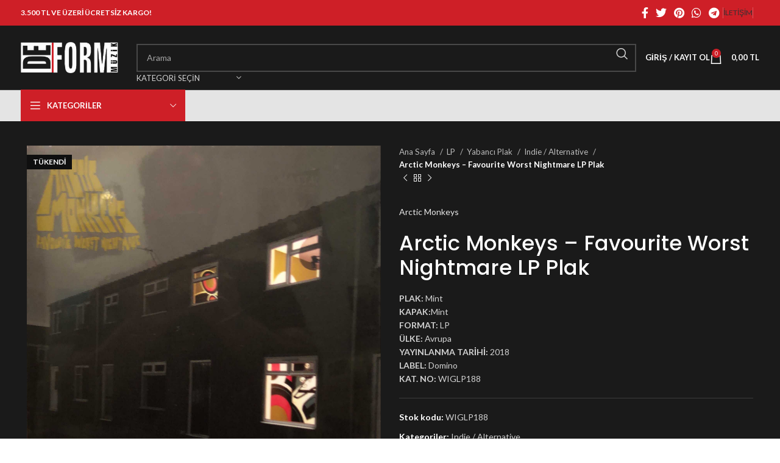

--- FILE ---
content_type: text/html; charset=UTF-8
request_url: https://www.deformmuzik.com/urun/arctic-monkeys-%E2%80%8E-favourite-worst-nightmare-lp-plak/
body_size: 34960
content:
<!DOCTYPE html>
<html lang="tr">
<head>
	<meta charset="UTF-8">
	<link rel="profile" href="https://gmpg.org/xfn/11">
	<link rel="pingback" href="https://www.deformmuzik.com/xmlrpc.php">

	<title>Arctic Monkeys ‎– Favourite Worst Nightmare  LP Plak &#8211; Deform Müzik</title>
<meta name='robots' content='max-image-preview:large' />
	<style>img:is([sizes="auto" i], [sizes^="auto," i]) { contain-intrinsic-size: 3000px 1500px }</style>
	<link rel='dns-prefetch' href='//fonts.googleapis.com' />
<link rel="alternate" type="application/rss+xml" title="Deform Müzik &raquo; akışı" href="https://www.deformmuzik.com/feed/" />
<link rel="alternate" type="application/rss+xml" title="Deform Müzik &raquo; yorum akışı" href="https://www.deformmuzik.com/comments/feed/" />

<link rel='stylesheet' id='wp-block-library-css' href='https://www.deformmuzik.com/wp-includes/css/dist/block-library/style.min.css?ver=6.8.3' type='text/css' media='all' />
<style id='classic-theme-styles-inline-css' type='text/css'>
/*! This file is auto-generated */
.wp-block-button__link{color:#fff;background-color:#32373c;border-radius:9999px;box-shadow:none;text-decoration:none;padding:calc(.667em + 2px) calc(1.333em + 2px);font-size:1.125em}.wp-block-file__button{background:#32373c;color:#fff;text-decoration:none}
</style>
<style id='global-styles-inline-css' type='text/css'>
:root{--wp--preset--aspect-ratio--square: 1;--wp--preset--aspect-ratio--4-3: 4/3;--wp--preset--aspect-ratio--3-4: 3/4;--wp--preset--aspect-ratio--3-2: 3/2;--wp--preset--aspect-ratio--2-3: 2/3;--wp--preset--aspect-ratio--16-9: 16/9;--wp--preset--aspect-ratio--9-16: 9/16;--wp--preset--color--black: #000000;--wp--preset--color--cyan-bluish-gray: #abb8c3;--wp--preset--color--white: #ffffff;--wp--preset--color--pale-pink: #f78da7;--wp--preset--color--vivid-red: #cf2e2e;--wp--preset--color--luminous-vivid-orange: #ff6900;--wp--preset--color--luminous-vivid-amber: #fcb900;--wp--preset--color--light-green-cyan: #7bdcb5;--wp--preset--color--vivid-green-cyan: #00d084;--wp--preset--color--pale-cyan-blue: #8ed1fc;--wp--preset--color--vivid-cyan-blue: #0693e3;--wp--preset--color--vivid-purple: #9b51e0;--wp--preset--gradient--vivid-cyan-blue-to-vivid-purple: linear-gradient(135deg,rgba(6,147,227,1) 0%,rgb(155,81,224) 100%);--wp--preset--gradient--light-green-cyan-to-vivid-green-cyan: linear-gradient(135deg,rgb(122,220,180) 0%,rgb(0,208,130) 100%);--wp--preset--gradient--luminous-vivid-amber-to-luminous-vivid-orange: linear-gradient(135deg,rgba(252,185,0,1) 0%,rgba(255,105,0,1) 100%);--wp--preset--gradient--luminous-vivid-orange-to-vivid-red: linear-gradient(135deg,rgba(255,105,0,1) 0%,rgb(207,46,46) 100%);--wp--preset--gradient--very-light-gray-to-cyan-bluish-gray: linear-gradient(135deg,rgb(238,238,238) 0%,rgb(169,184,195) 100%);--wp--preset--gradient--cool-to-warm-spectrum: linear-gradient(135deg,rgb(74,234,220) 0%,rgb(151,120,209) 20%,rgb(207,42,186) 40%,rgb(238,44,130) 60%,rgb(251,105,98) 80%,rgb(254,248,76) 100%);--wp--preset--gradient--blush-light-purple: linear-gradient(135deg,rgb(255,206,236) 0%,rgb(152,150,240) 100%);--wp--preset--gradient--blush-bordeaux: linear-gradient(135deg,rgb(254,205,165) 0%,rgb(254,45,45) 50%,rgb(107,0,62) 100%);--wp--preset--gradient--luminous-dusk: linear-gradient(135deg,rgb(255,203,112) 0%,rgb(199,81,192) 50%,rgb(65,88,208) 100%);--wp--preset--gradient--pale-ocean: linear-gradient(135deg,rgb(255,245,203) 0%,rgb(182,227,212) 50%,rgb(51,167,181) 100%);--wp--preset--gradient--electric-grass: linear-gradient(135deg,rgb(202,248,128) 0%,rgb(113,206,126) 100%);--wp--preset--gradient--midnight: linear-gradient(135deg,rgb(2,3,129) 0%,rgb(40,116,252) 100%);--wp--preset--font-size--small: 13px;--wp--preset--font-size--medium: 20px;--wp--preset--font-size--large: 36px;--wp--preset--font-size--x-large: 42px;--wp--preset--spacing--20: 0.44rem;--wp--preset--spacing--30: 0.67rem;--wp--preset--spacing--40: 1rem;--wp--preset--spacing--50: 1.5rem;--wp--preset--spacing--60: 2.25rem;--wp--preset--spacing--70: 3.38rem;--wp--preset--spacing--80: 5.06rem;--wp--preset--shadow--natural: 6px 6px 9px rgba(0, 0, 0, 0.2);--wp--preset--shadow--deep: 12px 12px 50px rgba(0, 0, 0, 0.4);--wp--preset--shadow--sharp: 6px 6px 0px rgba(0, 0, 0, 0.2);--wp--preset--shadow--outlined: 6px 6px 0px -3px rgba(255, 255, 255, 1), 6px 6px rgba(0, 0, 0, 1);--wp--preset--shadow--crisp: 6px 6px 0px rgba(0, 0, 0, 1);}:where(.is-layout-flex){gap: 0.5em;}:where(.is-layout-grid){gap: 0.5em;}body .is-layout-flex{display: flex;}.is-layout-flex{flex-wrap: wrap;align-items: center;}.is-layout-flex > :is(*, div){margin: 0;}body .is-layout-grid{display: grid;}.is-layout-grid > :is(*, div){margin: 0;}:where(.wp-block-columns.is-layout-flex){gap: 2em;}:where(.wp-block-columns.is-layout-grid){gap: 2em;}:where(.wp-block-post-template.is-layout-flex){gap: 1.25em;}:where(.wp-block-post-template.is-layout-grid){gap: 1.25em;}.has-black-color{color: var(--wp--preset--color--black) !important;}.has-cyan-bluish-gray-color{color: var(--wp--preset--color--cyan-bluish-gray) !important;}.has-white-color{color: var(--wp--preset--color--white) !important;}.has-pale-pink-color{color: var(--wp--preset--color--pale-pink) !important;}.has-vivid-red-color{color: var(--wp--preset--color--vivid-red) !important;}.has-luminous-vivid-orange-color{color: var(--wp--preset--color--luminous-vivid-orange) !important;}.has-luminous-vivid-amber-color{color: var(--wp--preset--color--luminous-vivid-amber) !important;}.has-light-green-cyan-color{color: var(--wp--preset--color--light-green-cyan) !important;}.has-vivid-green-cyan-color{color: var(--wp--preset--color--vivid-green-cyan) !important;}.has-pale-cyan-blue-color{color: var(--wp--preset--color--pale-cyan-blue) !important;}.has-vivid-cyan-blue-color{color: var(--wp--preset--color--vivid-cyan-blue) !important;}.has-vivid-purple-color{color: var(--wp--preset--color--vivid-purple) !important;}.has-black-background-color{background-color: var(--wp--preset--color--black) !important;}.has-cyan-bluish-gray-background-color{background-color: var(--wp--preset--color--cyan-bluish-gray) !important;}.has-white-background-color{background-color: var(--wp--preset--color--white) !important;}.has-pale-pink-background-color{background-color: var(--wp--preset--color--pale-pink) !important;}.has-vivid-red-background-color{background-color: var(--wp--preset--color--vivid-red) !important;}.has-luminous-vivid-orange-background-color{background-color: var(--wp--preset--color--luminous-vivid-orange) !important;}.has-luminous-vivid-amber-background-color{background-color: var(--wp--preset--color--luminous-vivid-amber) !important;}.has-light-green-cyan-background-color{background-color: var(--wp--preset--color--light-green-cyan) !important;}.has-vivid-green-cyan-background-color{background-color: var(--wp--preset--color--vivid-green-cyan) !important;}.has-pale-cyan-blue-background-color{background-color: var(--wp--preset--color--pale-cyan-blue) !important;}.has-vivid-cyan-blue-background-color{background-color: var(--wp--preset--color--vivid-cyan-blue) !important;}.has-vivid-purple-background-color{background-color: var(--wp--preset--color--vivid-purple) !important;}.has-black-border-color{border-color: var(--wp--preset--color--black) !important;}.has-cyan-bluish-gray-border-color{border-color: var(--wp--preset--color--cyan-bluish-gray) !important;}.has-white-border-color{border-color: var(--wp--preset--color--white) !important;}.has-pale-pink-border-color{border-color: var(--wp--preset--color--pale-pink) !important;}.has-vivid-red-border-color{border-color: var(--wp--preset--color--vivid-red) !important;}.has-luminous-vivid-orange-border-color{border-color: var(--wp--preset--color--luminous-vivid-orange) !important;}.has-luminous-vivid-amber-border-color{border-color: var(--wp--preset--color--luminous-vivid-amber) !important;}.has-light-green-cyan-border-color{border-color: var(--wp--preset--color--light-green-cyan) !important;}.has-vivid-green-cyan-border-color{border-color: var(--wp--preset--color--vivid-green-cyan) !important;}.has-pale-cyan-blue-border-color{border-color: var(--wp--preset--color--pale-cyan-blue) !important;}.has-vivid-cyan-blue-border-color{border-color: var(--wp--preset--color--vivid-cyan-blue) !important;}.has-vivid-purple-border-color{border-color: var(--wp--preset--color--vivid-purple) !important;}.has-vivid-cyan-blue-to-vivid-purple-gradient-background{background: var(--wp--preset--gradient--vivid-cyan-blue-to-vivid-purple) !important;}.has-light-green-cyan-to-vivid-green-cyan-gradient-background{background: var(--wp--preset--gradient--light-green-cyan-to-vivid-green-cyan) !important;}.has-luminous-vivid-amber-to-luminous-vivid-orange-gradient-background{background: var(--wp--preset--gradient--luminous-vivid-amber-to-luminous-vivid-orange) !important;}.has-luminous-vivid-orange-to-vivid-red-gradient-background{background: var(--wp--preset--gradient--luminous-vivid-orange-to-vivid-red) !important;}.has-very-light-gray-to-cyan-bluish-gray-gradient-background{background: var(--wp--preset--gradient--very-light-gray-to-cyan-bluish-gray) !important;}.has-cool-to-warm-spectrum-gradient-background{background: var(--wp--preset--gradient--cool-to-warm-spectrum) !important;}.has-blush-light-purple-gradient-background{background: var(--wp--preset--gradient--blush-light-purple) !important;}.has-blush-bordeaux-gradient-background{background: var(--wp--preset--gradient--blush-bordeaux) !important;}.has-luminous-dusk-gradient-background{background: var(--wp--preset--gradient--luminous-dusk) !important;}.has-pale-ocean-gradient-background{background: var(--wp--preset--gradient--pale-ocean) !important;}.has-electric-grass-gradient-background{background: var(--wp--preset--gradient--electric-grass) !important;}.has-midnight-gradient-background{background: var(--wp--preset--gradient--midnight) !important;}.has-small-font-size{font-size: var(--wp--preset--font-size--small) !important;}.has-medium-font-size{font-size: var(--wp--preset--font-size--medium) !important;}.has-large-font-size{font-size: var(--wp--preset--font-size--large) !important;}.has-x-large-font-size{font-size: var(--wp--preset--font-size--x-large) !important;}
:where(.wp-block-post-template.is-layout-flex){gap: 1.25em;}:where(.wp-block-post-template.is-layout-grid){gap: 1.25em;}
:where(.wp-block-columns.is-layout-flex){gap: 2em;}:where(.wp-block-columns.is-layout-grid){gap: 2em;}
:root :where(.wp-block-pullquote){font-size: 1.5em;line-height: 1.6;}
</style>
<link rel='stylesheet' id='berocket_tab_manager_frontend_style-css' href='https://www.deformmuzik.com/wp-content/plugins/product-tabs-manager-for-woocommerce/css/frontend.css?ver=1.2.1.1' type='text/css' media='all' />
<style id='woocommerce-inline-inline-css' type='text/css'>
.woocommerce form .form-row .required { visibility: visible; }
</style>
<link rel='stylesheet' id='ywot_style-css' href='https://www.deformmuzik.com/wp-content/plugins/kargo-takip/assets/css/ywot_style.css?ver=6.8.3' type='text/css' media='all' />
<link rel='stylesheet' id='brands-styles-css' href='https://www.deformmuzik.com/wp-content/plugins/woocommerce/assets/css/brands.css?ver=10.1.3' type='text/css' media='all' />
<link rel='stylesheet' id='pwb-styles-frontend-css' href='https://www.deformmuzik.com/wp-content/plugins/perfect-woocommerce-brands/build/frontend/css/style.css?ver=3.6.0' type='text/css' media='all' />
<link rel='stylesheet' id='js_composer_front-css' href='https://www.deformmuzik.com/wp-content/plugins/js_composer/assets/css/js_composer.min.css?ver=7.2' type='text/css' media='all' />
<link rel='stylesheet' id='bootstrap-css' href='https://www.deformmuzik.com/wp-content/themes/woodmart/css/bootstrap-light.min.css?ver=7.3.3' type='text/css' media='all' />
<link rel='stylesheet' id='woodmart-style-css' href='https://www.deformmuzik.com/wp-content/themes/woodmart/css/parts/base.min.css?ver=7.3.3' type='text/css' media='all' />
<link rel='stylesheet' id='wd-widget-wd-recent-posts-css' href='https://www.deformmuzik.com/wp-content/themes/woodmart/css/parts/widget-wd-recent-posts.min.css?ver=7.3.3' type='text/css' media='all' />
<link rel='stylesheet' id='wd-widget-wd-layered-nav-css' href='https://www.deformmuzik.com/wp-content/themes/woodmart/css/parts/woo-widget-wd-layered-nav.min.css?ver=7.3.3' type='text/css' media='all' />
<link rel='stylesheet' id='wd-woo-mod-swatches-base-css' href='https://www.deformmuzik.com/wp-content/themes/woodmart/css/parts/woo-mod-swatches-base.min.css?ver=7.3.3' type='text/css' media='all' />
<link rel='stylesheet' id='wd-woo-mod-swatches-filter-css' href='https://www.deformmuzik.com/wp-content/themes/woodmart/css/parts/woo-mod-swatches-filter.min.css?ver=7.3.3' type='text/css' media='all' />
<link rel='stylesheet' id='wd-widget-product-cat-css' href='https://www.deformmuzik.com/wp-content/themes/woodmart/css/parts/woo-widget-product-cat.min.css?ver=7.3.3' type='text/css' media='all' />
<link rel='stylesheet' id='wd-widget-product-list-css' href='https://www.deformmuzik.com/wp-content/themes/woodmart/css/parts/woo-widget-product-list.min.css?ver=7.3.3' type='text/css' media='all' />
<link rel='stylesheet' id='wd-widget-slider-price-filter-css' href='https://www.deformmuzik.com/wp-content/themes/woodmart/css/parts/woo-widget-slider-price-filter.min.css?ver=7.3.3' type='text/css' media='all' />
<link rel='stylesheet' id='wd-lazy-loading-css' href='https://www.deformmuzik.com/wp-content/themes/woodmart/css/parts/opt-lazy-load.min.css?ver=7.3.3' type='text/css' media='all' />
<link rel='stylesheet' id='wd-wp-gutenberg-css' href='https://www.deformmuzik.com/wp-content/themes/woodmart/css/parts/wp-gutenberg.min.css?ver=7.3.3' type='text/css' media='all' />
<link rel='stylesheet' id='wd-wpcf7-css' href='https://www.deformmuzik.com/wp-content/themes/woodmart/css/parts/int-wpcf7.min.css?ver=7.3.3' type='text/css' media='all' />
<link rel='stylesheet' id='wd-revolution-slider-css' href='https://www.deformmuzik.com/wp-content/themes/woodmart/css/parts/int-rev-slider.min.css?ver=7.3.3' type='text/css' media='all' />
<link rel='stylesheet' id='wd-wpbakery-base-css' href='https://www.deformmuzik.com/wp-content/themes/woodmart/css/parts/int-wpb-base.min.css?ver=7.3.3' type='text/css' media='all' />
<link rel='stylesheet' id='wd-wpbakery-base-deprecated-css' href='https://www.deformmuzik.com/wp-content/themes/woodmart/css/parts/int-wpb-base-deprecated.min.css?ver=7.3.3' type='text/css' media='all' />
<link rel='stylesheet' id='wd-notices-fixed-css' href='https://www.deformmuzik.com/wp-content/themes/woodmart/css/parts/woo-opt-sticky-notices.min.css?ver=7.3.3' type='text/css' media='all' />
<link rel='stylesheet' id='wd-woocommerce-base-css' href='https://www.deformmuzik.com/wp-content/themes/woodmart/css/parts/woocommerce-base.min.css?ver=7.3.3' type='text/css' media='all' />
<link rel='stylesheet' id='wd-mod-star-rating-css' href='https://www.deformmuzik.com/wp-content/themes/woodmart/css/parts/mod-star-rating.min.css?ver=7.3.3' type='text/css' media='all' />
<link rel='stylesheet' id='wd-woo-el-track-order-css' href='https://www.deformmuzik.com/wp-content/themes/woodmart/css/parts/woo-el-track-order.min.css?ver=7.3.3' type='text/css' media='all' />
<link rel='stylesheet' id='wd-woo-gutenberg-css' href='https://www.deformmuzik.com/wp-content/themes/woodmart/css/parts/woo-gutenberg.min.css?ver=7.3.3' type='text/css' media='all' />
<link rel='stylesheet' id='wd-woo-mod-quantity-css' href='https://www.deformmuzik.com/wp-content/themes/woodmart/css/parts/woo-mod-quantity.min.css?ver=7.3.3' type='text/css' media='all' />
<link rel='stylesheet' id='wd-woo-single-prod-el-base-css' href='https://www.deformmuzik.com/wp-content/themes/woodmart/css/parts/woo-single-prod-el-base.min.css?ver=7.3.3' type='text/css' media='all' />
<link rel='stylesheet' id='wd-woo-mod-stock-status-css' href='https://www.deformmuzik.com/wp-content/themes/woodmart/css/parts/woo-mod-stock-status.min.css?ver=7.3.3' type='text/css' media='all' />
<link rel='stylesheet' id='wd-woo-mod-shop-attributes-css' href='https://www.deformmuzik.com/wp-content/themes/woodmart/css/parts/woo-mod-shop-attributes.min.css?ver=7.3.3' type='text/css' media='all' />
<link rel='stylesheet' id='child-style-css' href='https://www.deformmuzik.com/wp-content/themes/woodmart-child/style.css?ver=7.3.3' type='text/css' media='all' />
<link rel='stylesheet' id='wd-header-base-css' href='https://www.deformmuzik.com/wp-content/themes/woodmart/css/parts/header-base.min.css?ver=7.3.3' type='text/css' media='all' />
<link rel='stylesheet' id='wd-mod-tools-css' href='https://www.deformmuzik.com/wp-content/themes/woodmart/css/parts/mod-tools.min.css?ver=7.3.3' type='text/css' media='all' />
<link rel='stylesheet' id='wd-header-elements-base-css' href='https://www.deformmuzik.com/wp-content/themes/woodmart/css/parts/header-el-base.min.css?ver=7.3.3' type='text/css' media='all' />
<link rel='stylesheet' id='wd-social-icons-css' href='https://www.deformmuzik.com/wp-content/themes/woodmart/css/parts/el-social-icons.min.css?ver=7.3.3' type='text/css' media='all' />
<link rel='stylesheet' id='wd-header-search-css' href='https://www.deformmuzik.com/wp-content/themes/woodmart/css/parts/header-el-search.min.css?ver=7.3.3' type='text/css' media='all' />
<link rel='stylesheet' id='wd-header-search-form-css' href='https://www.deformmuzik.com/wp-content/themes/woodmart/css/parts/header-el-search-form.min.css?ver=7.3.3' type='text/css' media='all' />
<link rel='stylesheet' id='wd-wd-search-results-css' href='https://www.deformmuzik.com/wp-content/themes/woodmart/css/parts/wd-search-results.min.css?ver=7.3.3' type='text/css' media='all' />
<link rel='stylesheet' id='wd-wd-search-form-css' href='https://www.deformmuzik.com/wp-content/themes/woodmart/css/parts/wd-search-form.min.css?ver=7.3.3' type='text/css' media='all' />
<link rel='stylesheet' id='wd-wd-search-cat-css' href='https://www.deformmuzik.com/wp-content/themes/woodmart/css/parts/wd-search-cat.min.css?ver=7.3.3' type='text/css' media='all' />
<link rel='stylesheet' id='wd-woo-mod-login-form-css' href='https://www.deformmuzik.com/wp-content/themes/woodmart/css/parts/woo-mod-login-form.min.css?ver=7.3.3' type='text/css' media='all' />
<link rel='stylesheet' id='wd-header-my-account-css' href='https://www.deformmuzik.com/wp-content/themes/woodmart/css/parts/header-el-my-account.min.css?ver=7.3.3' type='text/css' media='all' />
<link rel='stylesheet' id='wd-header-cart-side-css' href='https://www.deformmuzik.com/wp-content/themes/woodmart/css/parts/header-el-cart-side.min.css?ver=7.3.3' type='text/css' media='all' />
<link rel='stylesheet' id='wd-header-cart-css' href='https://www.deformmuzik.com/wp-content/themes/woodmart/css/parts/header-el-cart.min.css?ver=7.3.3' type='text/css' media='all' />
<link rel='stylesheet' id='wd-widget-shopping-cart-css' href='https://www.deformmuzik.com/wp-content/themes/woodmart/css/parts/woo-widget-shopping-cart.min.css?ver=7.3.3' type='text/css' media='all' />
<link rel='stylesheet' id='wd-header-categories-nav-css' href='https://www.deformmuzik.com/wp-content/themes/woodmart/css/parts/header-el-category-nav.min.css?ver=7.3.3' type='text/css' media='all' />
<link rel='stylesheet' id='wd-mod-nav-vertical-css' href='https://www.deformmuzik.com/wp-content/themes/woodmart/css/parts/mod-nav-vertical.min.css?ver=7.3.3' type='text/css' media='all' />
<link rel='stylesheet' id='wd-mod-nav-vertical-design-default-css' href='https://www.deformmuzik.com/wp-content/themes/woodmart/css/parts/mod-nav-vertical-design-default.min.css?ver=7.3.3' type='text/css' media='all' />
<link rel='stylesheet' id='wd-page-title-css' href='https://www.deformmuzik.com/wp-content/themes/woodmart/css/parts/page-title.min.css?ver=7.3.3' type='text/css' media='all' />
<link rel='stylesheet' id='wd-woo-single-prod-predefined-css' href='https://www.deformmuzik.com/wp-content/themes/woodmart/css/parts/woo-single-prod-predefined.min.css?ver=7.3.3' type='text/css' media='all' />
<link rel='stylesheet' id='wd-woo-single-prod-and-quick-view-predefined-css' href='https://www.deformmuzik.com/wp-content/themes/woodmart/css/parts/woo-single-prod-and-quick-view-predefined.min.css?ver=7.3.3' type='text/css' media='all' />
<link rel='stylesheet' id='wd-woo-single-prod-el-tabs-predefined-css' href='https://www.deformmuzik.com/wp-content/themes/woodmart/css/parts/woo-single-prod-el-tabs-predefined.min.css?ver=7.3.3' type='text/css' media='all' />
<link rel='stylesheet' id='wd-woo-single-prod-el-gallery-css' href='https://www.deformmuzik.com/wp-content/themes/woodmart/css/parts/woo-single-prod-el-gallery.min.css?ver=7.3.3' type='text/css' media='all' />
<link rel='stylesheet' id='wd-owl-carousel-css' href='https://www.deformmuzik.com/wp-content/themes/woodmart/css/parts/lib-owl-carousel.min.css?ver=7.3.3' type='text/css' media='all' />
<link rel='stylesheet' id='wd-woo-mod-product-labels-css' href='https://www.deformmuzik.com/wp-content/themes/woodmart/css/parts/woo-mod-product-labels.min.css?ver=7.3.3' type='text/css' media='all' />
<link rel='stylesheet' id='wd-woo-mod-product-labels-rect-css' href='https://www.deformmuzik.com/wp-content/themes/woodmart/css/parts/woo-mod-product-labels-rect.min.css?ver=7.3.3' type='text/css' media='all' />
<link rel='stylesheet' id='wd-photoswipe-css' href='https://www.deformmuzik.com/wp-content/themes/woodmart/css/parts/lib-photoswipe.min.css?ver=7.3.3' type='text/css' media='all' />
<link rel='stylesheet' id='wd-woo-single-prod-el-navigation-css' href='https://www.deformmuzik.com/wp-content/themes/woodmart/css/parts/woo-single-prod-el-navigation.min.css?ver=7.3.3' type='text/css' media='all' />
<link rel='stylesheet' id='wd-tabs-css' href='https://www.deformmuzik.com/wp-content/themes/woodmart/css/parts/el-tabs.min.css?ver=7.3.3' type='text/css' media='all' />
<link rel='stylesheet' id='wd-woo-single-prod-el-tabs-opt-layout-tabs-css' href='https://www.deformmuzik.com/wp-content/themes/woodmart/css/parts/woo-single-prod-el-tabs-opt-layout-tabs.min.css?ver=7.3.3' type='text/css' media='all' />
<link rel='stylesheet' id='wd-accordion-css' href='https://www.deformmuzik.com/wp-content/themes/woodmart/css/parts/el-accordion.min.css?ver=7.3.3' type='text/css' media='all' />
<link rel='stylesheet' id='wd-section-title-css' href='https://www.deformmuzik.com/wp-content/themes/woodmart/css/parts/el-section-title.min.css?ver=7.3.3' type='text/css' media='all' />
<link rel='stylesheet' id='wd-mod-highlighted-text-css' href='https://www.deformmuzik.com/wp-content/themes/woodmart/css/parts/mod-highlighted-text.min.css?ver=7.3.3' type='text/css' media='all' />
<link rel='stylesheet' id='wd-product-loop-css' href='https://www.deformmuzik.com/wp-content/themes/woodmart/css/parts/woo-product-loop.min.css?ver=7.3.3' type='text/css' media='all' />
<link rel='stylesheet' id='wd-product-loop-base-css' href='https://www.deformmuzik.com/wp-content/themes/woodmart/css/parts/woo-product-loop-base.min.css?ver=7.3.3' type='text/css' media='all' />
<link rel='stylesheet' id='wd-woo-mod-add-btn-replace-css' href='https://www.deformmuzik.com/wp-content/themes/woodmart/css/parts/woo-mod-add-btn-replace.min.css?ver=7.3.3' type='text/css' media='all' />
<link rel='stylesheet' id='wd-mod-more-description-css' href='https://www.deformmuzik.com/wp-content/themes/woodmart/css/parts/mod-more-description.min.css?ver=7.3.3' type='text/css' media='all' />
<link rel='stylesheet' id='wd-categories-loop-default-css' href='https://www.deformmuzik.com/wp-content/themes/woodmart/css/parts/woo-categories-loop-default-old.min.css?ver=7.3.3' type='text/css' media='all' />
<link rel='stylesheet' id='wd-categories-loop-css' href='https://www.deformmuzik.com/wp-content/themes/woodmart/css/parts/woo-categories-loop-old.min.css?ver=7.3.3' type='text/css' media='all' />
<link rel='stylesheet' id='wd-mfp-popup-css' href='https://www.deformmuzik.com/wp-content/themes/woodmart/css/parts/lib-magnific-popup.min.css?ver=7.3.3' type='text/css' media='all' />
<link rel='stylesheet' id='wd-footer-base-css' href='https://www.deformmuzik.com/wp-content/themes/woodmart/css/parts/footer-base.min.css?ver=7.3.3' type='text/css' media='all' />
<link rel='stylesheet' id='wd-scroll-top-css' href='https://www.deformmuzik.com/wp-content/themes/woodmart/css/parts/opt-scrolltotop.min.css?ver=7.3.3' type='text/css' media='all' />
<link rel='stylesheet' id='wd-header-my-account-sidebar-css' href='https://www.deformmuzik.com/wp-content/themes/woodmart/css/parts/header-el-my-account-sidebar.min.css?ver=7.3.3' type='text/css' media='all' />
<link rel='stylesheet' id='wd-bottom-toolbar-css' href='https://www.deformmuzik.com/wp-content/themes/woodmart/css/parts/opt-bottom-toolbar.min.css?ver=7.3.3' type='text/css' media='all' />
<link rel='stylesheet' id='xts-style-header_412971-css' href='https://www.deformmuzik.com/wp-content/uploads/2025/04/xts-header_412971-1745587192.css?ver=7.3.3' type='text/css' media='all' />
<link rel='stylesheet' id='xts-style-theme_settings_default-css' href='https://www.deformmuzik.com/wp-content/uploads/2025/04/xts-theme_settings_default-1744451872.css?ver=7.3.3' type='text/css' media='all' />
<link rel='stylesheet' id='xts-google-fonts-css' href='https://fonts.googleapis.com/css?family=Lato%3A400%2C700%7CPoppins%3A400%2C600%2C500&#038;ver=7.3.3' type='text/css' media='all' />
<script type="text/javascript" src="https://www.deformmuzik.com/wp-includes/js/jquery/jquery.min.js?ver=3.7.1" id="jquery-core-js"></script>
<script type="text/javascript" src="https://www.deformmuzik.com/wp-includes/js/jquery/jquery-migrate.min.js?ver=3.4.1" id="jquery-migrate-js"></script>
<script type="text/javascript" src="https://www.deformmuzik.com/wp-content/plugins/woocommerce/assets/js/jquery-blockui/jquery.blockUI.min.js?ver=2.7.0-wc.10.1.3" id="jquery-blockui-js" data-wp-strategy="defer"></script>
<script type="text/javascript" id="wc-add-to-cart-js-extra">
/* <![CDATA[ */
var wc_add_to_cart_params = {"ajax_url":"\/wp-admin\/admin-ajax.php","wc_ajax_url":"\/?wc-ajax=%%endpoint%%","i18n_view_cart":"Sepetim","cart_url":"https:\/\/www.deformmuzik.com\/sepet\/","is_cart":"","cart_redirect_after_add":"no"};
/* ]]> */
</script>
<script type="text/javascript" src="https://www.deformmuzik.com/wp-content/plugins/woocommerce/assets/js/frontend/add-to-cart.min.js?ver=10.1.3" id="wc-add-to-cart-js" data-wp-strategy="defer"></script>
<script type="text/javascript" src="https://www.deformmuzik.com/wp-content/plugins/woocommerce/assets/js/zoom/jquery.zoom.min.js?ver=1.7.21-wc.10.1.3" id="zoom-js" defer="defer" data-wp-strategy="defer"></script>
<script type="text/javascript" id="wc-single-product-js-extra">
/* <![CDATA[ */
var wc_single_product_params = {"i18n_required_rating_text":"L\u00fctfen bir oy belirleyin","i18n_rating_options":["1\/5 y\u0131ld\u0131z","2\/5 y\u0131ld\u0131z","3\/5 y\u0131ld\u0131z","4\/5 y\u0131ld\u0131z","5\/5 y\u0131ld\u0131z"],"i18n_product_gallery_trigger_text":"Tam ekran g\u00f6rsel galerisini g\u00f6r\u00fcnt\u00fcleyin","review_rating_required":"yes","flexslider":{"rtl":false,"animation":"slide","smoothHeight":true,"directionNav":false,"controlNav":"thumbnails","slideshow":false,"animationSpeed":500,"animationLoop":false,"allowOneSlide":false},"zoom_enabled":"","zoom_options":[],"photoswipe_enabled":"","photoswipe_options":{"shareEl":false,"closeOnScroll":false,"history":false,"hideAnimationDuration":0,"showAnimationDuration":0},"flexslider_enabled":""};
/* ]]> */
</script>
<script type="text/javascript" src="https://www.deformmuzik.com/wp-content/plugins/woocommerce/assets/js/frontend/single-product.min.js?ver=10.1.3" id="wc-single-product-js" defer="defer" data-wp-strategy="defer"></script>
<script type="text/javascript" src="https://www.deformmuzik.com/wp-content/plugins/woocommerce/assets/js/js-cookie/js.cookie.min.js?ver=2.1.4-wc.10.1.3" id="js-cookie-js" defer="defer" data-wp-strategy="defer"></script>
<script type="text/javascript" id="woocommerce-js-extra">
/* <![CDATA[ */
var woocommerce_params = {"ajax_url":"\/wp-admin\/admin-ajax.php","wc_ajax_url":"\/?wc-ajax=%%endpoint%%","i18n_password_show":"\u015eifreyi g\u00f6ster","i18n_password_hide":"\u015eifreyi gizle"};
/* ]]> */
</script>
<script type="text/javascript" src="https://www.deformmuzik.com/wp-content/plugins/woocommerce/assets/js/frontend/woocommerce.min.js?ver=10.1.3" id="woocommerce-js" defer="defer" data-wp-strategy="defer"></script>
<script type="text/javascript" src="https://www.deformmuzik.com/wp-content/plugins/js_composer/assets/js/vendors/woocommerce-add-to-cart.js?ver=7.2" id="vc_woocommerce-add-to-cart-js-js"></script>
<script type="text/javascript" src="https://www.deformmuzik.com/wp-content/themes/woodmart/js/libs/device.min.js?ver=7.3.3" id="wd-device-library-js"></script>
<script type="text/javascript" src="https://www.deformmuzik.com/wp-content/themes/woodmart/js/scripts/global/scrollBar.min.js?ver=7.3.3" id="wd-scrollbar-js"></script>
<script></script><link rel="https://api.w.org/" href="https://www.deformmuzik.com/wp-json/" /><link rel="alternate" title="JSON" type="application/json" href="https://www.deformmuzik.com/wp-json/wp/v2/product/15238" /><link rel="EditURI" type="application/rsd+xml" title="RSD" href="https://www.deformmuzik.com/xmlrpc.php?rsd" />
<meta name="generator" content="WordPress 6.8.3" />
<meta name="generator" content="WooCommerce 10.1.3" />
<link rel="canonical" href="https://www.deformmuzik.com/urun/arctic-monkeys-%e2%80%8e-favourite-worst-nightmare-lp-plak/" />
<link rel='shortlink' href='https://www.deformmuzik.com/?p=15238' />
<link rel="alternate" title="oEmbed (JSON)" type="application/json+oembed" href="https://www.deformmuzik.com/wp-json/oembed/1.0/embed?url=https%3A%2F%2Fwww.deformmuzik.com%2Furun%2Farctic-monkeys-%25e2%2580%258e-favourite-worst-nightmare-lp-plak%2F" />
<link rel="alternate" title="oEmbed (XML)" type="text/xml+oembed" href="https://www.deformmuzik.com/wp-json/oembed/1.0/embed?url=https%3A%2F%2Fwww.deformmuzik.com%2Furun%2Farctic-monkeys-%25e2%2580%258e-favourite-worst-nightmare-lp-plak%2F&#038;format=xml" />
<style></style>					<meta name="viewport" content="width=device-width, initial-scale=1.0, maximum-scale=1.0, user-scalable=no">
										<noscript><style>.woocommerce-product-gallery{ opacity: 1 !important; }</style></noscript>
	<meta name="generator" content="Powered by WPBakery Page Builder - drag and drop page builder for WordPress."/>
<meta name="generator" content="Powered by Slider Revolution 6.6.18 - responsive, Mobile-Friendly Slider Plugin for WordPress with comfortable drag and drop interface." />
<link rel="icon" href="https://www.deformmuzik.com/wp-content/uploads/2020/09/cropped-ms-icon-144x144-1-32x32.png" sizes="32x32" />
<link rel="icon" href="https://www.deformmuzik.com/wp-content/uploads/2020/09/cropped-ms-icon-144x144-1-192x192.png" sizes="192x192" />
<link rel="apple-touch-icon" href="https://www.deformmuzik.com/wp-content/uploads/2020/09/cropped-ms-icon-144x144-1-180x180.png" />
<meta name="msapplication-TileImage" content="https://www.deformmuzik.com/wp-content/uploads/2020/09/cropped-ms-icon-144x144-1-270x270.png" />
<script>function setREVStartSize(e){
			//window.requestAnimationFrame(function() {
				window.RSIW = window.RSIW===undefined ? window.innerWidth : window.RSIW;
				window.RSIH = window.RSIH===undefined ? window.innerHeight : window.RSIH;
				try {
					var pw = document.getElementById(e.c).parentNode.offsetWidth,
						newh;
					pw = pw===0 || isNaN(pw) || (e.l=="fullwidth" || e.layout=="fullwidth") ? window.RSIW : pw;
					e.tabw = e.tabw===undefined ? 0 : parseInt(e.tabw);
					e.thumbw = e.thumbw===undefined ? 0 : parseInt(e.thumbw);
					e.tabh = e.tabh===undefined ? 0 : parseInt(e.tabh);
					e.thumbh = e.thumbh===undefined ? 0 : parseInt(e.thumbh);
					e.tabhide = e.tabhide===undefined ? 0 : parseInt(e.tabhide);
					e.thumbhide = e.thumbhide===undefined ? 0 : parseInt(e.thumbhide);
					e.mh = e.mh===undefined || e.mh=="" || e.mh==="auto" ? 0 : parseInt(e.mh,0);
					if(e.layout==="fullscreen" || e.l==="fullscreen")
						newh = Math.max(e.mh,window.RSIH);
					else{
						e.gw = Array.isArray(e.gw) ? e.gw : [e.gw];
						for (var i in e.rl) if (e.gw[i]===undefined || e.gw[i]===0) e.gw[i] = e.gw[i-1];
						e.gh = e.el===undefined || e.el==="" || (Array.isArray(e.el) && e.el.length==0)? e.gh : e.el;
						e.gh = Array.isArray(e.gh) ? e.gh : [e.gh];
						for (var i in e.rl) if (e.gh[i]===undefined || e.gh[i]===0) e.gh[i] = e.gh[i-1];
											
						var nl = new Array(e.rl.length),
							ix = 0,
							sl;
						e.tabw = e.tabhide>=pw ? 0 : e.tabw;
						e.thumbw = e.thumbhide>=pw ? 0 : e.thumbw;
						e.tabh = e.tabhide>=pw ? 0 : e.tabh;
						e.thumbh = e.thumbhide>=pw ? 0 : e.thumbh;
						for (var i in e.rl) nl[i] = e.rl[i]<window.RSIW ? 0 : e.rl[i];
						sl = nl[0];
						for (var i in nl) if (sl>nl[i] && nl[i]>0) { sl = nl[i]; ix=i;}
						var m = pw>(e.gw[ix]+e.tabw+e.thumbw) ? 1 : (pw-(e.tabw+e.thumbw)) / (e.gw[ix]);
						newh =  (e.gh[ix] * m) + (e.tabh + e.thumbh);
					}
					var el = document.getElementById(e.c);
					if (el!==null && el) el.style.height = newh+"px";
					el = document.getElementById(e.c+"_wrapper");
					if (el!==null && el) {
						el.style.height = newh+"px";
						el.style.display = "block";
					}
				} catch(e){
					console.log("Failure at Presize of Slider:" + e)
				}
			//});
		  };</script>
<style>
		
		</style><noscript><style> .wpb_animate_when_almost_visible { opacity: 1; }</style></noscript></head>

<body class="wp-singular product-template-default single single-product postid-15238 wp-theme-woodmart wp-child-theme-woodmart-child theme-woodmart woocommerce woocommerce-page woocommerce-no-js wrapper-full-width  woodmart-product-design-default global-color-scheme-light categories-accordion-on woodmart-archive-shop woodmart-ajax-shop-on offcanvas-sidebar-mobile offcanvas-sidebar-tablet notifications-sticky sticky-toolbar-on dropdowns-color-light wpb-js-composer js-comp-ver-7.2 vc_responsive">
			<script type="text/javascript" id="wd-flicker-fix">// Flicker fix.</script>	
				<style class="wd-preloader-style">
				html {
					/* overflow: hidden; */
					overflow-y: scroll;
				}

				html body {
					overflow: hidden;
					max-height: calc(100vh - var(--wd-admin-bar-h));
				}
			</style>
			<div class="wd-preloader color-scheme-dark">
				<style>
											.wd-preloader {
							background-color: #ffffff						}
					
					
						@keyframes wd-preloader-Rotate {
							0%{
								transform:scale(1) rotate(0deg);
							}
							50%{
								transform:scale(0.8) rotate(360deg);
							}
							100%{
								transform:scale(1) rotate(720deg);
							}
						}

						.wd-preloader-img:before {
							content: "";
							display: block;
							width: 50px;
							height: 50px;
							border: 2px solid #BBB;
							border-top-color: #000;
							border-radius: 50%;
							animation: wd-preloader-Rotate 2s cubic-bezier(0.63, 0.09, 0.26, 0.96) infinite ;
						}

						.color-scheme-light .wd-preloader-img:before {
							border-color: rgba(255,255,255,0.2);
							border-top-color: #fff;
						}
					
					@keyframes wd-preloader-fadeOut {
						from {
							visibility: visible;
						}
						to {
							visibility: hidden;
						}
					}

					.wd-preloader {
						position: fixed;
						top: 0;
						left: 0;
						right: 0;
						bottom: 0;
						opacity: 1;
						visibility: visible;
						z-index: 2500;
						display: flex;
						justify-content: center;
						align-items: center;
						animation: wd-preloader-fadeOut 20s ease both;
						transition: opacity .4s ease;
					}

					.wd-preloader.preloader-hide {
						pointer-events: none;
						opacity: 0 !important;
					}

					.wd-preloader-img {
						max-width: 300px;
						max-height: 300px;
					}
				</style>

				<div class="wd-preloader-img">
									</div>
			</div>
		
	<div class="website-wrapper">
									<header class="whb-header whb-header_412971 whb-sticky-shadow whb-scroll-slide whb-sticky-clone">
					<div class="whb-main-header">
	
<div class="whb-row whb-top-bar whb-not-sticky-row whb-with-bg whb-without-border whb-color-light whb-flex-flex-middle">
	<div class="container">
		<div class="whb-flex-row whb-top-bar-inner">
			<div class="whb-column whb-col-left whb-visible-lg">
	
<div class="wd-header-text set-cont-mb-s reset-last-child "><strong><span style="color: #ffffff;">3.500 TL VE ÜZERİ ÜCRETSİZ KARGO!</span></strong></div>
</div>
<div class="whb-column whb-col-center whb-visible-lg whb-empty-column">
	</div>
<div class="whb-column whb-col-right whb-visible-lg">
	
			<div class=" wd-social-icons  icons-design-default icons-size-default color-scheme-light social-share social-form-circle text-center">

				
									<a rel="noopener noreferrer nofollow" href="https://www.facebook.com/sharer/sharer.php?u=https://www.deformmuzik.com/urun/arctic-monkeys-%e2%80%8e-favourite-worst-nightmare-lp-plak/" target="_blank" class=" wd-social-icon social-facebook" aria-label="Facebook social link">
						<span class="wd-icon"></span>
											</a>
				
									<a rel="noopener noreferrer nofollow" href="https://twitter.com/share?url=https://www.deformmuzik.com/urun/arctic-monkeys-%e2%80%8e-favourite-worst-nightmare-lp-plak/" target="_blank" class=" wd-social-icon social-twitter" aria-label="Twitter social link">
						<span class="wd-icon"></span>
											</a>
				
				
				
				
									<a rel="noopener noreferrer nofollow" href="https://pinterest.com/pin/create/button/?url=https://www.deformmuzik.com/urun/arctic-monkeys-%e2%80%8e-favourite-worst-nightmare-lp-plak/&media=https://www.deformmuzik.com/wp-content/uploads/2021/07/IMG-20210709-WA0191.jpg&description=Arctic+Monkeys+%E2%80%8E%E2%80%93+Favourite+Worst+Nightmare++LP+Plak" target="_blank" class=" wd-social-icon social-pinterest" aria-label="Pinterest social link">
						<span class="wd-icon"></span>
											</a>
				
				
				
				
				
				
				
				
				
				
				
									<a rel="noopener noreferrer nofollow" href="https://api.whatsapp.com/send?text=https%3A%2F%2Fwww.deformmuzik.com%2Furun%2Farctic-monkeys-%25e2%2580%258e-favourite-worst-nightmare-lp-plak%2F" target="_blank" class="whatsapp-desktop  wd-social-icon social-whatsapp" aria-label="WhatsApp social link">
						<span class="wd-icon"></span>
											</a>
					
					<a rel="noopener noreferrer nofollow" href="whatsapp://send?text=https%3A%2F%2Fwww.deformmuzik.com%2Furun%2Farctic-monkeys-%25e2%2580%258e-favourite-worst-nightmare-lp-plak%2F" target="_blank" class="whatsapp-mobile  wd-social-icon social-whatsapp" aria-label="WhatsApp social link">
						<span class="wd-icon"></span>
											</a>
				
								
								
				
				
									<a rel="noopener noreferrer nofollow" href="https://telegram.me/share/url?url=https://www.deformmuzik.com/urun/arctic-monkeys-%e2%80%8e-favourite-worst-nightmare-lp-plak/" target="_blank" class=" wd-social-icon social-tg" aria-label="Telegram social link">
						<span class="wd-icon"></span>
											</a>
								
				
			</div>

		<div class="wd-header-divider wd-full-height "></div>
<div class="wd-header-nav wd-header-secondary-nav text-right wd-full-height" role="navigation" aria-label="Secondary navigation">
	<ul id="menu-top-bar-right" class="menu wd-nav wd-nav-secondary wd-style-bordered wd-gap-s"><li id="menu-item-451" class="menu-item menu-item-type-custom menu-item-object-custom menu-item-451 item-level-0 menu-simple-dropdown wd-event-hover" ><a href="https://www.deformmuzik.com/iletisim" class="woodmart-nav-link"><span class="nav-link-text">İLETİŞİM</span></a></li>
</ul></div><!--END MAIN-NAV-->
<div class="wd-header-divider wd-full-height "></div></div>
<div class="whb-column whb-col-mobile whb-hidden-lg">
	
<div class="wd-header-text set-cont-mb-s reset-last-child "><p style="text-align: center;"><strong><span style="color: #ffffff;">3.500 TL VE ÜZERİ ÜCRETSİZ KARGO!</span></strong></p></div>
</div>
		</div>
	</div>
</div>

<div class="whb-row whb-general-header whb-not-sticky-row whb-with-bg whb-border-fullwidth whb-color-light whb-flex-flex-middle">
	<div class="container">
		<div class="whb-flex-row whb-general-header-inner">
			<div class="whb-column whb-col-left whb-visible-lg">
	<div class="site-logo">
	<a href="https://www.deformmuzik.com/" class="wd-logo wd-main-logo" rel="home">
		<img src="https://www.deformmuzik.com/wp-content/uploads/2020/09/deform-logo-beyaz.png" alt="Deform Müzik" style="max-width: 160px;" />	</a>
	</div>
</div>
<div class="whb-column whb-col-center whb-visible-lg">
	<div class="whb-space-element " style="width:30px;"></div>			<div class="wd-search-form wd-header-search-form wd-display-form whb-9x1ytaxq7aphtb3npidp">
				
				
				<form role="search" method="get" class="searchform  wd-with-cat wd-style-default wd-cat-style-bordered woodmart-ajax-search" action="https://www.deformmuzik.com/"  data-thumbnail="1" data-price="1" data-post_type="product" data-count="20" data-sku="1" data-symbols_count="3">
					<input type="text" class="s" placeholder="Arama" value="" name="s" aria-label="Search" title="Arama" required/>
					<input type="hidden" name="post_type" value="product">
								<div class="wd-search-cat wd-scroll">
				<input type="hidden" name="product_cat" value="0">
				<a href="#" rel="nofollow" data-val="0">
					<span>
						Kategori Seçin					</span>
				</a>
				<div class="wd-dropdown wd-dropdown-search-cat wd-dropdown-menu wd-scroll-content wd-design-default color-scheme-light">
					<ul class="wd-sub-menu">
						<li style="display:none;"><a href="#" data-val="0">Kategori Seçin</a></li>
							<li class="cat-item cat-item-193"><a class="pf-value" href="https://www.deformmuzik.com/urunler/maxi-single/" data-val="maxi-single" data-title="12&quot; MAXI SINGLE" >12&quot; MAXI SINGLE</a>
<ul class='children'>
	<li class="cat-item cat-item-629"><a class="pf-value" href="https://www.deformmuzik.com/urunler/maxi-single/80s/" data-val="80s" data-title="80&#039;s" >80&#039;s</a>
</li>
	<li class="cat-item cat-item-627"><a class="pf-value" href="https://www.deformmuzik.com/urunler/maxi-single/disco-maxi-single/" data-val="disco-maxi-single" data-title="Disco" >Disco</a>
</li>
	<li class="cat-item cat-item-844"><a class="pf-value" href="https://www.deformmuzik.com/urunler/maxi-single/hip-hop-maxi-single/" data-val="hip-hop-maxi-single" data-title="Hip Hop" >Hip Hop</a>
</li>
	<li class="cat-item cat-item-626"><a class="pf-value" href="https://www.deformmuzik.com/urunler/maxi-single/house-techno/" data-val="house-techno" data-title="House / Techno" >House / Techno</a>
</li>
	<li class="cat-item cat-item-1599"><a class="pf-value" href="https://www.deformmuzik.com/urunler/maxi-single/indie-alternative-maxi-single/" data-val="indie-alternative-maxi-single" data-title="Indie / Alternative" >Indie / Alternative</a>
</li>
	<li class="cat-item cat-item-628"><a class="pf-value" href="https://www.deformmuzik.com/urunler/maxi-single/italo-disco-maxi-single/" data-val="italo-disco-maxi-single" data-title="Italo Disco" >Italo Disco</a>
</li>
	<li class="cat-item cat-item-630"><a class="pf-value" href="https://www.deformmuzik.com/urunler/maxi-single/new-wave-synth-pop/" data-val="new-wave-synth-pop" data-title="New Wave / Synth Pop" >New Wave / Synth Pop</a>
</li>
	<li class="cat-item cat-item-1619"><a class="pf-value" href="https://www.deformmuzik.com/urunler/maxi-single/pop-maxi-single/" data-val="pop-maxi-single" data-title="Pop" >Pop</a>
</li>
	<li class="cat-item cat-item-6085"><a class="pf-value" href="https://www.deformmuzik.com/urunler/maxi-single/12-reggae-dub/" data-val="12-reggae-dub" data-title="Reggae / Dub" >Reggae / Dub</a>
</li>
	<li class="cat-item cat-item-1600"><a class="pf-value" href="https://www.deformmuzik.com/urunler/maxi-single/rock/" data-val="rock" data-title="Rock" >Rock</a>
</li>
</ul>
</li>
	<li class="cat-item cat-item-190"><a class="pf-value" href="https://www.deformmuzik.com/urunler/45lik/" data-val="45lik" data-title="45&#039;lik" >45&#039;lik</a>
<ul class='children'>
	<li class="cat-item cat-item-449"><a class="pf-value" href="https://www.deformmuzik.com/urunler/45lik/yabanci-45lik/" data-val="yabanci-45lik" data-title="Yabancı 45&#039;lik" >Yabancı 45&#039;lik</a>
	<ul class='children'>
	<li class="cat-item cat-item-621"><a class="pf-value" href="https://www.deformmuzik.com/urunler/45lik/yabanci-45lik/electronic-45lik/" data-val="electronic-45lik" data-title="Electronic" >Electronic</a>
</li>
	<li class="cat-item cat-item-4157"><a class="pf-value" href="https://www.deformmuzik.com/urunler/45lik/yabanci-45lik/fransizca/" data-val="fransizca" data-title="Fransızca" >Fransızca</a>
</li>
	<li class="cat-item cat-item-2129"><a class="pf-value" href="https://www.deformmuzik.com/urunler/45lik/yabanci-45lik/indie-alternative-yabanci-45lik/" data-val="indie-alternative-yabanci-45lik" data-title="Indie/Alternative" >Indie/Alternative</a>
</li>
	<li class="cat-item cat-item-4158"><a class="pf-value" href="https://www.deformmuzik.com/urunler/45lik/yabanci-45lik/italyanca/" data-val="italyanca" data-title="İtalyanca" >İtalyanca</a>
</li>
	<li class="cat-item cat-item-616"><a class="pf-value" href="https://www.deformmuzik.com/urunler/45lik/yabanci-45lik/jazz-soundtrack/" data-val="jazz-soundtrack" data-title="Jazz / Soundtrack" >Jazz / Soundtrack</a>
</li>
	<li class="cat-item cat-item-2410"><a class="pf-value" href="https://www.deformmuzik.com/urunler/45lik/yabanci-45lik/new-wave-synth-pop-yabanci-45lik/" data-val="new-wave-synth-pop-yabanci-45lik" data-title="New Wave &amp; Synth Pop" >New Wave &amp; Synth Pop</a>
</li>
	<li class="cat-item cat-item-615"><a class="pf-value" href="https://www.deformmuzik.com/urunler/45lik/yabanci-45lik/pop/" data-val="pop" data-title="Pop" >Pop</a>
</li>
	<li class="cat-item cat-item-2407"><a class="pf-value" href="https://www.deformmuzik.com/urunler/45lik/yabanci-45lik/punk-post-punk/" data-val="punk-post-punk" data-title="Punk &amp; Post Punk" >Punk &amp; Post Punk</a>
</li>
	<li class="cat-item cat-item-620"><a class="pf-value" href="https://www.deformmuzik.com/urunler/45lik/yabanci-45lik/reggae-hip-hop/" data-val="reggae-hip-hop" data-title="Reggae / Hip Hop" >Reggae / Hip Hop</a>
</li>
	<li class="cat-item cat-item-622"><a class="pf-value" href="https://www.deformmuzik.com/urunler/45lik/yabanci-45lik/rock-45/" data-val="rock-45" data-title="Rock" >Rock</a>
</li>
	<li class="cat-item cat-item-619"><a class="pf-value" href="https://www.deformmuzik.com/urunler/45lik/yabanci-45lik/soul-funk-disco-45lik/" data-val="soul-funk-disco-45lik" data-title="Soul / Funk / Disco" >Soul / Funk / Disco</a>
</li>
	<li class="cat-item cat-item-1058"><a class="pf-value" href="https://www.deformmuzik.com/urunler/45lik/yabanci-45lik/world-music-45lik/" data-val="world-music-45lik" data-title="World Music" >World Music</a>
</li>
	<li class="cat-item cat-item-4923"><a class="pf-value" href="https://www.deformmuzik.com/urunler/45lik/yabanci-45lik/yunanca-yabanci-45lik/" data-val="yunanca-yabanci-45lik" data-title="Yunanca" >Yunanca</a>
</li>
	</ul>
</li>
	<li class="cat-item cat-item-448"><a class="pf-value" href="https://www.deformmuzik.com/urunler/45lik/yerli-45lik/" data-val="yerli-45lik" data-title="Yerli 45&#039;lik" >Yerli 45&#039;lik</a>
</li>
</ul>
</li>
	<li class="cat-item cat-item-4545"><a class="pf-value" href="https://www.deformmuzik.com/urunler/canta/" data-val="canta" data-title="ÇANTA" >ÇANTA</a>
</li>
	<li class="cat-item cat-item-191"><a class="pf-value" href="https://www.deformmuzik.com/urunler/cd/" data-val="cd" data-title="CD" >CD</a>
<ul class='children'>
	<li class="cat-item cat-item-453"><a class="pf-value" href="https://www.deformmuzik.com/urunler/cd/yabanci-cd/" data-val="yabanci-cd" data-title="Yabancı CD" >Yabancı CD</a>
	<ul class='children'>
	<li class="cat-item cat-item-4668"><a class="pf-value" href="https://www.deformmuzik.com/urunler/cd/yabanci-cd/blues-cd/" data-val="blues-cd" data-title="Blues CD" >Blues CD</a>
</li>
	<li class="cat-item cat-item-4372"><a class="pf-value" href="https://www.deformmuzik.com/urunler/cd/yabanci-cd/classic-cd/" data-val="classic-cd" data-title="Classic CD" >Classic CD</a>
</li>
	<li class="cat-item cat-item-4363"><a class="pf-value" href="https://www.deformmuzik.com/urunler/cd/yabanci-cd/electronic-cd/" data-val="electronic-cd" data-title="Electronic CD" >Electronic CD</a>
</li>
	<li class="cat-item cat-item-7696"><a class="pf-value" href="https://www.deformmuzik.com/urunler/cd/yabanci-cd/experimental/" data-val="experimental" data-title="EXPERIMENTAL" >EXPERIMENTAL</a>
</li>
	<li class="cat-item cat-item-4658"><a class="pf-value" href="https://www.deformmuzik.com/urunler/cd/yabanci-cd/heavy-metal-cd/" data-val="heavy-metal-cd" data-title="Heavy Metal CD" >Heavy Metal CD</a>
</li>
	<li class="cat-item cat-item-4366"><a class="pf-value" href="https://www.deformmuzik.com/urunler/cd/yabanci-cd/hip-hop-cd/" data-val="hip-hop-cd" data-title="Hip Hop CD" >Hip Hop CD</a>
</li>
	<li class="cat-item cat-item-4367"><a class="pf-value" href="https://www.deformmuzik.com/urunler/cd/yabanci-cd/indie-alternative-cd/" data-val="indie-alternative-cd" data-title="Indie / Alternative CD" >Indie / Alternative CD</a>
</li>
	<li class="cat-item cat-item-4364"><a class="pf-value" href="https://www.deformmuzik.com/urunler/cd/yabanci-cd/jazz-cd/" data-val="jazz-cd" data-title="Jazz CD" >Jazz CD</a>
</li>
	<li class="cat-item cat-item-4368"><a class="pf-value" href="https://www.deformmuzik.com/urunler/cd/yabanci-cd/new-wave-post-punk-cd/" data-val="new-wave-post-punk-cd" data-title="New Wave / Post Punk CD" >New Wave / Post Punk CD</a>
</li>
	<li class="cat-item cat-item-4371"><a class="pf-value" href="https://www.deformmuzik.com/urunler/cd/yabanci-cd/pop-cd/" data-val="pop-cd" data-title="Pop CD" >Pop CD</a>
</li>
	<li class="cat-item cat-item-4657"><a class="pf-value" href="https://www.deformmuzik.com/urunler/cd/yabanci-cd/reggae-cd/" data-val="reggae-cd" data-title="Reggae CD" >Reggae CD</a>
</li>
	<li class="cat-item cat-item-4362"><a class="pf-value" href="https://www.deformmuzik.com/urunler/cd/yabanci-cd/rock-cd/" data-val="rock-cd" data-title="Rock CD" >Rock CD</a>
</li>
	<li class="cat-item cat-item-4365"><a class="pf-value" href="https://www.deformmuzik.com/urunler/cd/yabanci-cd/soul-funk-disco-cd/" data-val="soul-funk-disco-cd" data-title="Soul / Funk / Disco CD" >Soul / Funk / Disco CD</a>
</li>
	<li class="cat-item cat-item-4369"><a class="pf-value" href="https://www.deformmuzik.com/urunler/cd/yabanci-cd/soundtrack-cd/" data-val="soundtrack-cd" data-title="Soundtrack CD" >Soundtrack CD</a>
</li>
	<li class="cat-item cat-item-4370"><a class="pf-value" href="https://www.deformmuzik.com/urunler/cd/yabanci-cd/world-cd/" data-val="world-cd" data-title="World CD" >World CD</a>
</li>
	</ul>
</li>
	<li class="cat-item cat-item-452"><a class="pf-value" href="https://www.deformmuzik.com/urunler/cd/yerli-cd/" data-val="yerli-cd" data-title="Yerli CD" >Yerli CD</a>
</li>
</ul>
</li>
	<li class="cat-item cat-item-7204"><a class="pf-value" href="https://www.deformmuzik.com/urunler/dvd/" data-val="dvd" data-title="DVD" >DVD</a>
</li>
	<li class="cat-item cat-item-195"><a class="pf-value" href="https://www.deformmuzik.com/urunler/ekipman/" data-val="ekipman" data-title="EKİPMAN" >EKİPMAN</a>
<ul class='children'>
	<li class="cat-item cat-item-8463"><a class="pf-value" href="https://www.deformmuzik.com/urunler/ekipman/koruma-kapaklar/" data-val="koruma-kapaklar" data-title="Koruma Kapaklar" >Koruma Kapaklar</a>
</li>
	<li class="cat-item cat-item-197"><a class="pf-value" href="https://www.deformmuzik.com/urunler/ekipman/slipmats/" data-val="slipmats" data-title="Slipmats" >Slipmats</a>
</li>
	<li class="cat-item cat-item-8731"><a class="pf-value" href="https://www.deformmuzik.com/urunler/ekipman/temizlik-urunleri/" data-val="temizlik-urunleri" data-title="Temizlik Ürünleri" >Temizlik Ürünleri</a>
</li>
</ul>
</li>
	<li class="cat-item cat-item-15"><a class="pf-value" href="https://www.deformmuzik.com/urunler/genel/" data-val="genel" data-title="Genel" >Genel</a>
</li>
	<li class="cat-item cat-item-192"><a class="pf-value" href="https://www.deformmuzik.com/urunler/kaset/" data-val="kaset" data-title="KASET" >KASET</a>
<ul class='children'>
	<li class="cat-item cat-item-451"><a class="pf-value" href="https://www.deformmuzik.com/urunler/kaset/yabanci-kaset/" data-val="yabanci-kaset" data-title="Yabancı Kaset" >Yabancı Kaset</a>
</li>
	<li class="cat-item cat-item-450"><a class="pf-value" href="https://www.deformmuzik.com/urunler/kaset/yerli-kaset/" data-val="yerli-kaset" data-title="Yerli Kaset" >Yerli Kaset</a>
</li>
</ul>
</li>
	<li class="cat-item cat-item-2212"><a class="pf-value" href="https://www.deformmuzik.com/urunler/kitap-ve-dergi/" data-val="kitap-ve-dergi" data-title="KİTAP VE DERGİ" >KİTAP VE DERGİ</a>
</li>
	<li class="cat-item cat-item-188"><a class="pf-value" href="https://www.deformmuzik.com/urunler/lp/" data-val="lp" data-title="LP" >LP</a>
<ul class='children'>
	<li class="cat-item cat-item-29"><a class="pf-value" href="https://www.deformmuzik.com/urunler/lp/yabanci-plak/" data-val="yabanci-plak" data-title="Yabancı Plak" >Yabancı Plak</a>
	<ul class='children'>
	<li class="cat-item cat-item-134"><a class="pf-value" href="https://www.deformmuzik.com/urunler/lp/yabanci-plak/blues-rhythm-blues/" data-val="blues-rhythm-blues" data-title="Blues / Rhythm &amp; Blues" >Blues / Rhythm &amp; Blues</a>
</li>
	<li class="cat-item cat-item-406"><a class="pf-value" href="https://www.deformmuzik.com/urunler/lp/yabanci-plak/classic/" data-val="classic" data-title="Classic &amp; Avantgarde" >Classic &amp; Avantgarde</a>
</li>
	<li class="cat-item cat-item-4186"><a class="pf-value" href="https://www.deformmuzik.com/urunler/lp/yabanci-plak/dogu-avrupa-sovyet-birligi/" data-val="dogu-avrupa-sovyet-birligi" data-title="Doğu Avrupa / Sovyet Birliği" >Doğu Avrupa / Sovyet Birliği</a>
</li>
	<li class="cat-item cat-item-126"><a class="pf-value" href="https://www.deformmuzik.com/urunler/lp/yabanci-plak/electronic/" data-val="electronic" data-title="Electronic &amp; Experimental" >Electronic &amp; Experimental</a>
</li>
	<li class="cat-item cat-item-4159"><a class="pf-value" href="https://www.deformmuzik.com/urunler/lp/yabanci-plak/fransizca-yabanci-plak/" data-val="fransizca-yabanci-plak" data-title="Fransızca" >Fransızca</a>
</li>
	<li class="cat-item cat-item-51"><a class="pf-value" href="https://www.deformmuzik.com/urunler/lp/yabanci-plak/funk-soul-disco/" data-val="funk-soul-disco" data-title="Funk / Soul / Disco" >Funk / Soul / Disco</a>
</li>
	<li class="cat-item cat-item-115"><a class="pf-value" href="https://www.deformmuzik.com/urunler/lp/yabanci-plak/hip-hop/" data-val="hip-hop" data-title="Hip Hop" >Hip Hop</a>
</li>
	<li class="cat-item cat-item-430"><a class="pf-value" href="https://www.deformmuzik.com/urunler/lp/yabanci-plak/indie-alternative/" data-val="indie-alternative" data-title="Indie / Alternative" >Indie / Alternative</a>
</li>
	<li class="cat-item cat-item-4160"><a class="pf-value" href="https://www.deformmuzik.com/urunler/lp/yabanci-plak/italyanca-yabanci-plak/" data-val="italyanca-yabanci-plak" data-title="İtalyanca" >İtalyanca</a>
</li>
	<li class="cat-item cat-item-73"><a class="pf-value" href="https://www.deformmuzik.com/urunler/lp/yabanci-plak/jazz/" data-val="jazz" data-title="Jazz" >Jazz</a>
</li>
	<li class="cat-item cat-item-62"><a class="pf-value" href="https://www.deformmuzik.com/urunler/lp/yabanci-plak/new-wave-synth-pop-yabanci-plak/" data-val="new-wave-synth-pop-yabanci-plak" data-title="New Wave / Synth Pop" >New Wave / Synth Pop</a>
</li>
	<li class="cat-item cat-item-439"><a class="pf-value" href="https://www.deformmuzik.com/urunler/lp/yabanci-plak/pop-yabanci-plak/" data-val="pop-yabanci-plak" data-title="Pop" >Pop</a>
</li>
	<li class="cat-item cat-item-429"><a class="pf-value" href="https://www.deformmuzik.com/urunler/lp/yabanci-plak/punk-punk-post-punk/" data-val="punk-punk-post-punk" data-title="Punk / Post Punk" >Punk / Post Punk</a>
</li>
	<li class="cat-item cat-item-111"><a class="pf-value" href="https://www.deformmuzik.com/urunler/lp/yabanci-plak/reggae/" data-val="reggae" data-title="Reggae / Dub" >Reggae / Dub</a>
</li>
	<li class="cat-item cat-item-373"><a class="pf-value" href="https://www.deformmuzik.com/urunler/lp/yabanci-plak/rock-yabanci-plak/" data-val="rock-yabanci-plak" data-title="Rock" >Rock</a>
</li>
	<li class="cat-item cat-item-44"><a class="pf-value" href="https://www.deformmuzik.com/urunler/lp/yabanci-plak/soundtrack-library/" data-val="soundtrack-library" data-title="Soundtrack / Library" >Soundtrack / Library</a>
</li>
	<li class="cat-item cat-item-137"><a class="pf-value" href="https://www.deformmuzik.com/urunler/lp/yabanci-plak/world-music/" data-val="world-music" data-title="World Music" >World Music</a>
</li>
	<li class="cat-item cat-item-4561"><a class="pf-value" href="https://www.deformmuzik.com/urunler/lp/yabanci-plak/yunanca/" data-val="yunanca" data-title="Yunanca" >Yunanca</a>
</li>
	</ul>
</li>
	<li class="cat-item cat-item-21"><a class="pf-value" href="https://www.deformmuzik.com/urunler/lp/yerli-plak/" data-val="yerli-plak" data-title="Yerli Plak" >Yerli Plak</a>
</li>
</ul>
</li>
	<li class="cat-item cat-item-194"><a class="pf-value" href="https://www.deformmuzik.com/urunler/tisort/" data-val="tisort" data-title="TİŞÖRT" >TİŞÖRT</a>
</li>
					</ul>
				</div>
			</div>
								<button type="submit" class="searchsubmit">
						<span>
							Search						</span>
											</button>
				</form>

				
				
									<div class="search-results-wrapper">
						<div class="wd-dropdown-results wd-scroll wd-dropdown color-scheme-light">
							<div class="wd-scroll-content"></div>
						</div>
					</div>
				
				
							</div>
		</div>
<div class="whb-column whb-col-right whb-visible-lg">
	<div class="whb-space-element " style="width:15px;"></div><div class="wd-header-my-account wd-tools-element wd-event-hover wd-design-1 wd-account-style-text login-side-opener whb-vssfpylqqax9pvkfnxoz">
			<a href="https://www.deformmuzik.com/hesabim/" title="Hesabım">
			
				<span class="wd-tools-icon">
									</span>
				<span class="wd-tools-text">
				Giriş / Kayıt Ol			</span>

					</a>

			</div>

<div class="wd-header-cart wd-tools-element wd-design-2 cart-widget-opener whb-nedhm962r512y1xz9j06">
	<a href="https://www.deformmuzik.com/sepet/" title="Sepetim">
		
			<span class="wd-tools-icon wd-icon-alt">
															<span class="wd-cart-number wd-tools-count">0 <span>items</span></span>
									</span>
			<span class="wd-tools-text">
				
										<span class="wd-cart-subtotal"><span class="woocommerce-Price-amount amount"><bdi>0,00&nbsp;<span class="woocommerce-Price-currencySymbol">TL</span></bdi></span></span>
					</span>

			</a>
	</div>
</div>
<div class="whb-column whb-mobile-left whb-hidden-lg">
	<div class="wd-tools-element wd-header-mobile-nav wd-style-text wd-design-1 whb-g1k0m1tib7raxrwkm1t3">
	<a href="#" rel="nofollow" aria-label="Open mobile menu">
		
		<span class="wd-tools-icon">
					</span>

		<span class="wd-tools-text">Menü</span>

			</a>
</div><!--END wd-header-mobile-nav-->
<div class="wd-header-search wd-tools-element wd-header-search-mobile wd-display-icon whb-y1pjxl57cu3txxp4vttl wd-style-icon wd-design-1">
	<a href="#" rel="nofollow noopener" aria-label="Search">
		
			<span class="wd-tools-icon">
							</span>

			<span class="wd-tools-text">
				Search			</span>

			</a>
</div>
</div>
<div class="whb-column whb-mobile-center whb-hidden-lg">
	<div class="site-logo">
	<a href="https://www.deformmuzik.com/" class="wd-logo wd-main-logo" rel="home">
		<img src="https://www.deformmuzik.com/wp-content/uploads/2020/09/deform-logo-beyaz.png" alt="Deform Müzik" style="max-width: 160px;" />	</a>
	</div>
</div>
<div class="whb-column whb-mobile-right whb-hidden-lg">
	
<div class="wd-header-cart wd-tools-element wd-design-5 cart-widget-opener whb-trk5sfmvib0ch1s1qbtc">
	<a href="https://www.deformmuzik.com/sepet/" title="Sepetim">
		
			<span class="wd-tools-icon wd-icon-alt">
															<span class="wd-cart-number wd-tools-count">0 <span>items</span></span>
									</span>
			<span class="wd-tools-text">
				
										<span class="wd-cart-subtotal"><span class="woocommerce-Price-amount amount"><bdi>0,00&nbsp;<span class="woocommerce-Price-currencySymbol">TL</span></bdi></span></span>
					</span>

			</a>
	</div>
</div>
		</div>
	</div>
</div>

<div class="whb-row whb-header-bottom whb-not-sticky-row whb-with-bg whb-border-fullwidth whb-color-light whb-hidden-mobile whb-flex-flex-middle">
	<div class="container">
		<div class="whb-flex-row whb-header-bottom-inner">
			<div class="whb-column whb-col-left whb-visible-lg">
	
<div class="wd-header-cats wd-style-1 wd-event-hover whb-wjlcubfdmlq3d7jvmt23" role="navigation" aria-label="Header categories navigation">
	<span class="menu-opener color-scheme-light has-bg">
					<span class="menu-opener-icon"></span>
		
		<span class="menu-open-label">
			Kategoriler		</span>
	</span>
	<div class="wd-dropdown wd-dropdown-cats color-scheme-light">
		<ul id="menu-categories" class="menu wd-nav wd-nav-vertical wd-design-default"><li id="menu-item-7106" class="menu-item menu-item-type-taxonomy menu-item-object-product_cat current-product-ancestor menu-item-has-children menu-item-7106 item-level-0 menu-simple-dropdown wd-event-hover" ><a href="https://www.deformmuzik.com/urunler/lp/" class="woodmart-nav-link"><span class="nav-link-text">LP</span></a><div class="color-scheme-light wd-design-default wd-dropdown-menu wd-dropdown"><div class="container">
<ul class="wd-sub-menu color-scheme-light">
	<li id="menu-item-7903" class="menu-item menu-item-type-taxonomy menu-item-object-product_cat menu-item-7903 item-level-1 wd-event-hover" ><a href="https://www.deformmuzik.com/urunler/lp/yerli-plak/" class="woodmart-nav-link">Yerli Plak</a></li>
	<li id="menu-item-7836" class="menu-item menu-item-type-taxonomy menu-item-object-product_cat current-product-ancestor menu-item-has-children menu-item-7836 item-level-1 wd-event-hover" ><a href="https://www.deformmuzik.com/urunler/lp/yabanci-plak/" class="woodmart-nav-link">Yabancı Plak</a>
	<ul class="sub-sub-menu wd-dropdown">
		<li id="menu-item-7880" class="menu-item menu-item-type-taxonomy menu-item-object-product_cat menu-item-7880 item-level-2 wd-event-hover" ><a href="https://www.deformmuzik.com/urunler/lp/yabanci-plak/jazz/" class="woodmart-nav-link">Jazz</a></li>
		<li id="menu-item-7847" class="menu-item menu-item-type-taxonomy menu-item-object-product_cat menu-item-7847 item-level-2 wd-event-hover" ><a href="https://www.deformmuzik.com/urunler/lp/yabanci-plak/rock-yabanci-plak/" class="woodmart-nav-link">Rock</a></li>
		<li id="menu-item-8073" class="menu-item menu-item-type-taxonomy menu-item-object-product_cat menu-item-8073 item-level-2 wd-event-hover" ><a href="https://www.deformmuzik.com/urunler/lp/yabanci-plak/pop-yabanci-plak/" class="woodmart-nav-link">Pop</a></li>
		<li id="menu-item-7875" class="menu-item menu-item-type-taxonomy menu-item-object-product_cat menu-item-7875 item-level-2 wd-event-hover" ><a href="https://www.deformmuzik.com/urunler/lp/yabanci-plak/funk-soul-disco/" class="woodmart-nav-link">Funk / Soul / Disco</a></li>
		<li id="menu-item-8064" class="menu-item menu-item-type-taxonomy menu-item-object-product_cat current-product-ancestor current-menu-parent current-product-parent menu-item-8064 item-level-2 wd-event-hover" ><a href="https://www.deformmuzik.com/urunler/lp/yabanci-plak/indie-alternative/" class="woodmart-nav-link">Indie / Alternative</a></li>
		<li id="menu-item-7851" class="menu-item menu-item-type-taxonomy menu-item-object-product_cat menu-item-7851 item-level-2 wd-event-hover" ><a href="https://www.deformmuzik.com/urunler/lp/yabanci-plak/soundtrack-library/" class="woodmart-nav-link">Soundtrack / Library</a></li>
		<li id="menu-item-7837" class="menu-item menu-item-type-taxonomy menu-item-object-product_cat menu-item-7837 item-level-2 wd-event-hover" ><a href="https://www.deformmuzik.com/urunler/lp/yabanci-plak/new-wave-synth-pop-yabanci-plak/" class="woodmart-nav-link">New Wave / Synth Pop</a></li>
		<li id="menu-item-8062" class="menu-item menu-item-type-taxonomy menu-item-object-product_cat menu-item-8062 item-level-2 wd-event-hover" ><a href="https://www.deformmuzik.com/urunler/lp/yabanci-plak/punk-punk-post-punk/" class="woodmart-nav-link">Punk / Post Punk</a></li>
		<li id="menu-item-44671" class="menu-item menu-item-type-taxonomy menu-item-object-product_cat menu-item-44671 item-level-2 wd-event-hover" ><a href="https://www.deformmuzik.com/urunler/lp/yabanci-plak/yunanca/" class="woodmart-nav-link">Yunanca</a></li>
		<li id="menu-item-39181" class="menu-item menu-item-type-taxonomy menu-item-object-product_cat menu-item-39181 item-level-2 wd-event-hover" ><a href="https://www.deformmuzik.com/urunler/lp/yabanci-plak/italyanca-yabanci-plak/" class="woodmart-nav-link">İtalyanca</a></li>
		<li id="menu-item-39180" class="menu-item menu-item-type-taxonomy menu-item-object-product_cat menu-item-39180 item-level-2 wd-event-hover" ><a href="https://www.deformmuzik.com/urunler/lp/yabanci-plak/fransizca-yabanci-plak/" class="woodmart-nav-link">Fransızca</a></li>
		<li id="menu-item-40014" class="menu-item menu-item-type-taxonomy menu-item-object-product_cat menu-item-40014 item-level-2 wd-event-hover" ><a href="https://www.deformmuzik.com/urunler/lp/yabanci-plak/dogu-avrupa-sovyet-birligi/" class="woodmart-nav-link">Doğu Avrupa / Sovyet Birliği</a></li>
		<li id="menu-item-7853" class="menu-item menu-item-type-taxonomy menu-item-object-product_cat menu-item-7853 item-level-2 wd-event-hover" ><a href="https://www.deformmuzik.com/urunler/lp/yabanci-plak/world-music/" class="woodmart-nav-link">World Music</a></li>
		<li id="menu-item-7870" class="menu-item menu-item-type-taxonomy menu-item-object-product_cat menu-item-7870 item-level-2 wd-event-hover" ><a href="https://www.deformmuzik.com/urunler/lp/yabanci-plak/electronic/" class="woodmart-nav-link">Electronic &amp; Experimental</a></li>
		<li id="menu-item-7845" class="menu-item menu-item-type-taxonomy menu-item-object-product_cat menu-item-7845 item-level-2 wd-event-hover" ><a href="https://www.deformmuzik.com/urunler/lp/yabanci-plak/reggae/" class="woodmart-nav-link">Reggae / Dub</a></li>
		<li id="menu-item-7878" class="menu-item menu-item-type-taxonomy menu-item-object-product_cat menu-item-7878 item-level-2 wd-event-hover" ><a href="https://www.deformmuzik.com/urunler/lp/yabanci-plak/hip-hop/" class="woodmart-nav-link">Hip Hop</a></li>
		<li id="menu-item-8083" class="menu-item menu-item-type-taxonomy menu-item-object-product_cat menu-item-8083 item-level-2 wd-event-hover" ><a href="https://www.deformmuzik.com/urunler/lp/yabanci-plak/classic/" class="woodmart-nav-link">Classic &amp; Avantgarde</a></li>
		<li id="menu-item-11718" class="menu-item menu-item-type-taxonomy menu-item-object-product_cat menu-item-11718 item-level-2 wd-event-hover" ><a href="https://www.deformmuzik.com/urunler/lp/yabanci-plak/blues-rhythm-blues/" class="woodmart-nav-link">Blues / Rhythm &amp; Blues</a></li>
	</ul>
</li>
</ul>
</div>
</div>
</li>
<li id="menu-item-7109" class="menu-item menu-item-type-taxonomy menu-item-object-product_cat menu-item-has-children menu-item-7109 item-level-0 menu-simple-dropdown wd-event-hover" ><a href="https://www.deformmuzik.com/urunler/45lik/" class="woodmart-nav-link"><span class="nav-link-text">45’lik</span></a><div class="color-scheme-light wd-design-default wd-dropdown-menu wd-dropdown"><div class="container">
<ul class="wd-sub-menu color-scheme-light">
	<li id="menu-item-8085" class="menu-item menu-item-type-taxonomy menu-item-object-product_cat menu-item-8085 item-level-1 wd-event-hover" ><a href="https://www.deformmuzik.com/urunler/45lik/yerli-45lik/" class="woodmart-nav-link">Yerli 45&#8217;lik</a></li>
	<li id="menu-item-8084" class="menu-item menu-item-type-taxonomy menu-item-object-product_cat menu-item-has-children menu-item-8084 item-level-1 wd-event-hover" ><a href="https://www.deformmuzik.com/urunler/45lik/yabanci-45lik/" class="woodmart-nav-link">Yabancı 45&#8217;lik</a>
	<ul class="sub-sub-menu wd-dropdown">
		<li id="menu-item-8986" class="menu-item menu-item-type-taxonomy menu-item-object-product_cat menu-item-8986 item-level-2 wd-event-hover" ><a href="https://www.deformmuzik.com/urunler/45lik/yabanci-45lik/pop/" class="woodmart-nav-link">Pop</a></li>
		<li id="menu-item-8993" class="menu-item menu-item-type-taxonomy menu-item-object-product_cat menu-item-8993 item-level-2 wd-event-hover" ><a href="https://www.deformmuzik.com/urunler/45lik/yabanci-45lik/rock-45/" class="woodmart-nav-link">Rock</a></li>
		<li id="menu-item-8987" class="menu-item menu-item-type-taxonomy menu-item-object-product_cat menu-item-8987 item-level-2 wd-event-hover" ><a href="https://www.deformmuzik.com/urunler/45lik/yabanci-45lik/jazz-soundtrack/" class="woodmart-nav-link">Jazz / Soundtrack</a></li>
		<li id="menu-item-8990" class="menu-item menu-item-type-taxonomy menu-item-object-product_cat menu-item-8990 item-level-2 wd-event-hover" ><a href="https://www.deformmuzik.com/urunler/45lik/yabanci-45lik/soul-funk-disco-45lik/" class="woodmart-nav-link">Soul / Funk / Disco</a></li>
		<li id="menu-item-8991" class="menu-item menu-item-type-taxonomy menu-item-object-product_cat menu-item-8991 item-level-2 wd-event-hover" ><a href="https://www.deformmuzik.com/urunler/45lik/yabanci-45lik/reggae-hip-hop/" class="woodmart-nav-link">Reggae / Hip Hop</a></li>
		<li id="menu-item-8992" class="menu-item menu-item-type-taxonomy menu-item-object-product_cat menu-item-8992 item-level-2 wd-event-hover" ><a href="https://www.deformmuzik.com/urunler/45lik/yabanci-45lik/electronic-45lik/" class="woodmart-nav-link">Electronic</a></li>
		<li id="menu-item-11733" class="menu-item menu-item-type-taxonomy menu-item-object-product_cat menu-item-11733 item-level-2 wd-event-hover" ><a href="https://www.deformmuzik.com/urunler/45lik/yabanci-45lik/world-music-45lik/" class="woodmart-nav-link">World Music</a></li>
		<li id="menu-item-39178" class="menu-item menu-item-type-taxonomy menu-item-object-product_cat menu-item-39178 item-level-2 wd-event-hover" ><a href="https://www.deformmuzik.com/urunler/45lik/yabanci-45lik/fransizca/" class="woodmart-nav-link">Fransızca</a></li>
		<li id="menu-item-39179" class="menu-item menu-item-type-taxonomy menu-item-object-product_cat menu-item-39179 item-level-2 wd-event-hover" ><a href="https://www.deformmuzik.com/urunler/45lik/yabanci-45lik/italyanca/" class="woodmart-nav-link">İtalyanca</a></li>
		<li id="menu-item-49699" class="menu-item menu-item-type-taxonomy menu-item-object-product_cat menu-item-49699 item-level-2 wd-event-hover" ><a href="https://www.deformmuzik.com/urunler/45lik/yabanci-45lik/yunanca-yabanci-45lik/" class="woodmart-nav-link">Yunanca</a></li>
		<li id="menu-item-21620" class="menu-item menu-item-type-taxonomy menu-item-object-product_cat menu-item-21620 item-level-2 wd-event-hover" ><a href="https://www.deformmuzik.com/urunler/45lik/yabanci-45lik/indie-alternative-yabanci-45lik/" class="woodmart-nav-link">Indie/Alternative</a></li>
		<li id="menu-item-21621" class="menu-item menu-item-type-taxonomy menu-item-object-product_cat menu-item-21621 item-level-2 wd-event-hover" ><a href="https://www.deformmuzik.com/urunler/45lik/yabanci-45lik/new-wave-synth-pop-yabanci-45lik/" class="woodmart-nav-link">New Wave &amp; Synth Pop</a></li>
		<li id="menu-item-21622" class="menu-item menu-item-type-taxonomy menu-item-object-product_cat menu-item-21622 item-level-2 wd-event-hover" ><a href="https://www.deformmuzik.com/urunler/45lik/yabanci-45lik/punk-post-punk/" class="woodmart-nav-link">Punk &amp; Post Punk</a></li>
	</ul>
</li>
</ul>
</div>
</div>
</li>
<li id="menu-item-7111" class="menu-item menu-item-type-taxonomy menu-item-object-product_cat menu-item-has-children menu-item-7111 item-level-0 menu-simple-dropdown wd-event-hover" ><a href="https://www.deformmuzik.com/urunler/maxi-single/" class="woodmart-nav-link"><span class="nav-link-text">12&#8243; MAXI SINGLE</span></a><div class="color-scheme-light wd-design-default wd-dropdown-menu wd-dropdown"><div class="container">
<ul class="wd-sub-menu color-scheme-light">
	<li id="menu-item-8996" class="menu-item menu-item-type-taxonomy menu-item-object-product_cat menu-item-8996 item-level-1 wd-event-hover" ><a href="https://www.deformmuzik.com/urunler/maxi-single/house-techno/" class="woodmart-nav-link">House / Techno</a></li>
	<li id="menu-item-8997" class="menu-item menu-item-type-taxonomy menu-item-object-product_cat menu-item-8997 item-level-1 wd-event-hover" ><a href="https://www.deformmuzik.com/urunler/maxi-single/disco-maxi-single/" class="woodmart-nav-link">Disco</a></li>
	<li id="menu-item-8998" class="menu-item menu-item-type-taxonomy menu-item-object-product_cat menu-item-8998 item-level-1 wd-event-hover" ><a href="https://www.deformmuzik.com/urunler/maxi-single/italo-disco-maxi-single/" class="woodmart-nav-link">Italo Disco</a></li>
	<li id="menu-item-8999" class="menu-item menu-item-type-taxonomy menu-item-object-product_cat menu-item-8999 item-level-1 wd-event-hover" ><a href="https://www.deformmuzik.com/urunler/maxi-single/80s/" class="woodmart-nav-link">80&#8217;s</a></li>
	<li id="menu-item-21858" class="menu-item menu-item-type-taxonomy menu-item-object-product_cat menu-item-21858 item-level-1 wd-event-hover" ><a href="https://www.deformmuzik.com/urunler/maxi-single/pop-maxi-single/" class="woodmart-nav-link">Pop</a></li>
	<li id="menu-item-21857" class="menu-item menu-item-type-taxonomy menu-item-object-product_cat menu-item-21857 item-level-1 wd-event-hover" ><a href="https://www.deformmuzik.com/urunler/maxi-single/indie-alternative-maxi-single/" class="woodmart-nav-link">Indie / Alternative</a></li>
	<li id="menu-item-9000" class="menu-item menu-item-type-taxonomy menu-item-object-product_cat menu-item-9000 item-level-1 wd-event-hover" ><a href="https://www.deformmuzik.com/urunler/maxi-single/new-wave-synth-pop/" class="woodmart-nav-link">New Wave / Synth Pop</a></li>
	<li id="menu-item-10394" class="menu-item menu-item-type-taxonomy menu-item-object-product_cat menu-item-10394 item-level-1 wd-event-hover" ><a href="https://www.deformmuzik.com/urunler/maxi-single/hip-hop-maxi-single/" class="woodmart-nav-link">Hip Hop</a></li>
	<li id="menu-item-21859" class="menu-item menu-item-type-taxonomy menu-item-object-product_cat menu-item-21859 item-level-1 wd-event-hover" ><a href="https://www.deformmuzik.com/urunler/maxi-single/rock/" class="woodmart-nav-link">Rock</a></li>
	<li id="menu-item-63830" class="menu-item menu-item-type-custom menu-item-object-custom menu-item-63830 item-level-1 wd-event-hover" ><a href="https://www.deformmuzik.com/urunler/maxi-single/12-reggae-dub/" class="woodmart-nav-link">Reggae / Dub</a></li>
</ul>
</div>
</div>
</li>
<li id="menu-item-7113" class="menu-item menu-item-type-taxonomy menu-item-object-product_cat menu-item-has-children menu-item-7113 item-level-0 menu-simple-dropdown wd-event-hover" ><a href="https://www.deformmuzik.com/urunler/cd/" class="woodmart-nav-link"><span class="nav-link-text">CD</span></a><div class="color-scheme-light wd-design-default wd-dropdown-menu wd-dropdown"><div class="container">
<ul class="wd-sub-menu color-scheme-light">
	<li id="menu-item-8089" class="menu-item menu-item-type-taxonomy menu-item-object-product_cat menu-item-8089 item-level-1 wd-event-hover" ><a href="https://www.deformmuzik.com/urunler/cd/yerli-cd/" class="woodmart-nav-link">Yerli CD</a></li>
	<li id="menu-item-8088" class="menu-item menu-item-type-taxonomy menu-item-object-product_cat menu-item-has-children menu-item-8088 item-level-1 wd-event-hover" ><a href="https://www.deformmuzik.com/urunler/cd/yabanci-cd/" class="woodmart-nav-link">Yabancı CD</a>
	<ul class="sub-sub-menu wd-dropdown">
		<li id="menu-item-42442" class="menu-item menu-item-type-taxonomy menu-item-object-product_cat menu-item-42442 item-level-2 wd-event-hover" ><a href="https://www.deformmuzik.com/urunler/cd/yabanci-cd/pop-cd/" class="woodmart-nav-link">Pop</a></li>
		<li id="menu-item-42443" class="menu-item menu-item-type-taxonomy menu-item-object-product_cat menu-item-42443 item-level-2 wd-event-hover" ><a href="https://www.deformmuzik.com/urunler/cd/yabanci-cd/rock-cd/" class="woodmart-nav-link">Rock</a></li>
		<li id="menu-item-84139" class="menu-item menu-item-type-custom menu-item-object-custom menu-item-84139 item-level-2 wd-event-hover" ><a href="https://www.deformmuzik.com/urunler/cd/yabanci-cd/experimental/" class="woodmart-nav-link">Experimental</a></li>
		<li id="menu-item-45680" class="menu-item menu-item-type-taxonomy menu-item-object-product_cat menu-item-45680 item-level-2 wd-event-hover" ><a href="https://www.deformmuzik.com/urunler/cd/yabanci-cd/heavy-metal-cd/" class="woodmart-nav-link">Heavy Metal</a></li>
		<li id="menu-item-42437" class="menu-item menu-item-type-taxonomy menu-item-object-product_cat menu-item-42437 item-level-2 wd-event-hover" ><a href="https://www.deformmuzik.com/urunler/cd/yabanci-cd/electronic-cd/" class="woodmart-nav-link">Electronic</a></li>
		<li id="menu-item-42440" class="menu-item menu-item-type-taxonomy menu-item-object-product_cat menu-item-42440 item-level-2 wd-event-hover" ><a href="https://www.deformmuzik.com/urunler/cd/yabanci-cd/jazz-cd/" class="woodmart-nav-link">Jazz</a></li>
		<li id="menu-item-42444" class="menu-item menu-item-type-taxonomy menu-item-object-product_cat menu-item-42444 item-level-2 wd-event-hover" ><a href="https://www.deformmuzik.com/urunler/cd/yabanci-cd/soul-funk-disco-cd/" class="woodmart-nav-link">Soul / Funk / Disco</a></li>
		<li id="menu-item-45734" class="menu-item menu-item-type-taxonomy menu-item-object-product_cat menu-item-45734 item-level-2 wd-event-hover" ><a href="https://www.deformmuzik.com/urunler/cd/yabanci-cd/blues-cd/" class="woodmart-nav-link">Blues</a></li>
		<li id="menu-item-42438" class="menu-item menu-item-type-taxonomy menu-item-object-product_cat menu-item-42438 item-level-2 wd-event-hover" ><a href="https://www.deformmuzik.com/urunler/cd/yabanci-cd/hip-hop-cd/" class="woodmart-nav-link">Hip Hop</a></li>
		<li id="menu-item-45679" class="menu-item menu-item-type-taxonomy menu-item-object-product_cat menu-item-45679 item-level-2 wd-event-hover" ><a href="https://www.deformmuzik.com/urunler/cd/yabanci-cd/reggae-cd/" class="woodmart-nav-link">Reggae</a></li>
		<li id="menu-item-42439" class="menu-item menu-item-type-taxonomy menu-item-object-product_cat menu-item-42439 item-level-2 wd-event-hover" ><a href="https://www.deformmuzik.com/urunler/cd/yabanci-cd/indie-alternative-cd/" class="woodmart-nav-link">Indie / Alternative</a></li>
		<li id="menu-item-42441" class="menu-item menu-item-type-taxonomy menu-item-object-product_cat menu-item-42441 item-level-2 wd-event-hover" ><a href="https://www.deformmuzik.com/urunler/cd/yabanci-cd/new-wave-post-punk-cd/" class="woodmart-nav-link">New Wave / Post Punk</a></li>
		<li id="menu-item-42445" class="menu-item menu-item-type-taxonomy menu-item-object-product_cat menu-item-42445 item-level-2 wd-event-hover" ><a href="https://www.deformmuzik.com/urunler/cd/yabanci-cd/soundtrack-cd/" class="woodmart-nav-link">Soundtrack</a></li>
		<li id="menu-item-42446" class="menu-item menu-item-type-taxonomy menu-item-object-product_cat menu-item-42446 item-level-2 wd-event-hover" ><a href="https://www.deformmuzik.com/urunler/cd/yabanci-cd/world-cd/" class="woodmart-nav-link">World</a></li>
		<li id="menu-item-42436" class="menu-item menu-item-type-taxonomy menu-item-object-product_cat menu-item-42436 item-level-2 wd-event-hover" ><a href="https://www.deformmuzik.com/urunler/cd/yabanci-cd/classic-cd/" class="woodmart-nav-link">Classic</a></li>
	</ul>
</li>
</ul>
</div>
</div>
</li>
<li id="menu-item-7112" class="menu-item menu-item-type-taxonomy menu-item-object-product_cat menu-item-has-children menu-item-7112 item-level-0 menu-simple-dropdown wd-event-hover" ><a href="https://www.deformmuzik.com/urunler/kaset/" class="woodmart-nav-link"><span class="nav-link-text">KASET</span></a><div class="color-scheme-light wd-design-default wd-dropdown-menu wd-dropdown"><div class="container">
<ul class="wd-sub-menu color-scheme-light">
	<li id="menu-item-8087" class="menu-item menu-item-type-taxonomy menu-item-object-product_cat menu-item-8087 item-level-1 wd-event-hover" ><a href="https://www.deformmuzik.com/urunler/kaset/yerli-kaset/" class="woodmart-nav-link">Yerli Kaset</a></li>
	<li id="menu-item-8086" class="menu-item menu-item-type-taxonomy menu-item-object-product_cat menu-item-8086 item-level-1 wd-event-hover" ><a href="https://www.deformmuzik.com/urunler/kaset/yabanci-kaset/" class="woodmart-nav-link">Yabancı Kaset</a></li>
</ul>
</div>
</div>
</li>
<li id="menu-item-77124" class="menu-item menu-item-type-custom menu-item-object-custom menu-item-77124 item-level-0 menu-simple-dropdown wd-event-hover" ><a href="https://www.deformmuzik.com/urunler/dvd/" class="woodmart-nav-link"><span class="nav-link-text">DVD</span></a></li>
<li id="menu-item-44445" class="menu-item menu-item-type-taxonomy menu-item-object-product_cat menu-item-44445 item-level-0 menu-simple-dropdown wd-event-hover" ><a href="https://www.deformmuzik.com/urunler/canta/" class="woodmart-nav-link"><span class="nav-link-text">ÇANTA</span></a></li>
<li id="menu-item-7107" class="menu-item menu-item-type-taxonomy menu-item-object-product_cat menu-item-7107 item-level-0 menu-simple-dropdown wd-event-hover" ><a href="https://www.deformmuzik.com/urunler/tisort/" class="woodmart-nav-link"><span class="nav-link-text">TİŞÖRT</span></a></li>
<li id="menu-item-19380" class="menu-item menu-item-type-taxonomy menu-item-object-product_cat menu-item-19380 item-level-0 menu-simple-dropdown wd-event-hover" ><a href="https://www.deformmuzik.com/urunler/kitap-ve-dergi/" class="woodmart-nav-link"><span class="nav-link-text">KİTAP VE DERGİ</span></a></li>
<li id="menu-item-7110" class="menu-item menu-item-type-taxonomy menu-item-object-product_cat menu-item-has-children menu-item-7110 item-level-0 menu-simple-dropdown wd-event-hover" ><a href="https://www.deformmuzik.com/urunler/ekipman/" class="woodmart-nav-link"><span class="nav-link-text">EKİPMAN</span></a><div class="color-scheme-light wd-design-default wd-dropdown-menu wd-dropdown"><div class="container">
<ul class="wd-sub-menu color-scheme-light">
	<li id="menu-item-97267" class="menu-item menu-item-type-custom menu-item-object-custom menu-item-97267 item-level-1 wd-event-hover" ><a href="/urunler/ekipman/koruma-kapaklar/" class="woodmart-nav-link">Koruma Kapaklar</a></li>
	<li id="menu-item-101328" class="menu-item menu-item-type-custom menu-item-object-custom menu-item-101328 item-level-1 wd-event-hover" ><a href="/urunler/ekipman/temizlik-urunleri/" class="woodmart-nav-link">Temizlik Ürünleri</a></li>
	<li id="menu-item-101329" class="menu-item menu-item-type-taxonomy menu-item-object-product_cat menu-item-101329 item-level-1 wd-event-hover" ><a href="https://www.deformmuzik.com/urunler/ekipman/slipmats/" class="woodmart-nav-link">Slipmats</a></li>
</ul>
</div>
</div>
</li>
</ul>	</div>
</div>
</div>
<div class="whb-column whb-col-center whb-visible-lg whb-empty-column">
	</div>
<div class="whb-column whb-col-right whb-visible-lg">
	
<div class="wd-header-text set-cont-mb-s reset-last-child "></div>
</div>
<div class="whb-column whb-col-mobile whb-hidden-lg whb-empty-column">
	</div>
		</div>
	</div>
</div>
</div>
				</header>
			
								<div class="main-page-wrapper">
		
								
		<!-- MAIN CONTENT AREA -->
				<div class="container-fluid">
			<div class="row content-layout-wrapper align-items-start">
				
	<div class="site-content shop-content-area col-12 breadcrumbs-location-summary wd-builder-off" role="main">
	
		

<div class="container">
	</div>


<div id="product-15238" class="single-product-page single-product-content product-design-default tabs-location-standard tabs-type-tabs meta-location-add_to_cart reviews-location-tabs product-no-bg product type-product post-15238 status-publish first outofstock product_cat-indie-alternative has-post-thumbnail taxable shipping-taxable product-type-simple">

	<div class="container">

		<div class="woocommerce-notices-wrapper"></div>
		<div class="row product-image-summary-wrap">
			<div class="product-image-summary col-lg-12 col-12 col-md-12">
				<div class="row product-image-summary-inner">
					<div class="col-lg-6 col-12 col-md-6 product-images" >
						<div class="product-images-inner">
							<div class="woocommerce-product-gallery woocommerce-product-gallery--with-images woocommerce-product-gallery--columns-4 images wd-has-thumb thumbs-position-bottom images row image-action-zoom" style="opacity: 0; transition: opacity .25s ease-in-out;">
	
	<div class="col-12">
		<div class="product-labels labels-rectangular"><span class="out-of-stock product-label">Tükendi</span></div>
		<figure class="woocommerce-product-gallery__wrapper owl-items-lg-1 owl-items-md-1 owl-items-sm-1 owl-items-xs-1 owl-carousel wd-owl" data-hide_pagination_control="yes">
			<div class="product-image-wrap"><figure data-thumb="https://www.deformmuzik.com/wp-content/uploads/2021/07/IMG-20210709-WA0191-150x150.jpg" class="woocommerce-product-gallery__image"><a data-elementor-open-lightbox="no" href="https://www.deformmuzik.com/wp-content/uploads/2021/07/IMG-20210709-WA0191.jpg"><img width="1200" height="1205" src="[data-uri]" class="wp-post-image wd-lazy-load wd-lazy-fade wp-post-image" alt="" title="IMG-20210709-WA0191" data-caption="" data-src="https://www.deformmuzik.com/wp-content/uploads/2021/07/IMG-20210709-WA0191.jpg" data-large_image="https://www.deformmuzik.com/wp-content/uploads/2021/07/IMG-20210709-WA0191.jpg" data-large_image_width="1822" data-large_image_height="1829" decoding="async" fetchpriority="high" srcset="" sizes="(max-width: 1200px) 100vw, 1200px" data-wood-src="https://www.deformmuzik.com/wp-content/uploads/2021/07/IMG-20210709-WA0191-1200x1205.jpg" data-srcset="https://www.deformmuzik.com/wp-content/uploads/2021/07/IMG-20210709-WA0191-1200x1205.jpg 1200w, https://www.deformmuzik.com/wp-content/uploads/2021/07/IMG-20210709-WA0191-300x300.jpg 300w, https://www.deformmuzik.com/wp-content/uploads/2021/07/IMG-20210709-WA0191-1020x1024.jpg 1020w, https://www.deformmuzik.com/wp-content/uploads/2021/07/IMG-20210709-WA0191-150x150.jpg 150w, https://www.deformmuzik.com/wp-content/uploads/2021/07/IMG-20210709-WA0191-768x771.jpg 768w, https://www.deformmuzik.com/wp-content/uploads/2021/07/IMG-20210709-WA0191-1530x1536.jpg 1530w, https://www.deformmuzik.com/wp-content/uploads/2021/07/IMG-20210709-WA0191-100x100.jpg 100w, https://www.deformmuzik.com/wp-content/uploads/2021/07/IMG-20210709-WA0191.jpg 1822w" /></a></figure></div>
					<div class="product-image-wrap">
			<figure data-thumb="https://www.deformmuzik.com/wp-content/uploads/2021/07/IMG-20210709-WA0195-150x150.jpg" class="woocommerce-product-gallery__image">
				<a data-elementor-open-lightbox="no" href="https://www.deformmuzik.com/wp-content/uploads/2021/07/IMG-20210709-WA0195.jpg">
					<img width="1200" height="1191" src="[data-uri]" class=" wd-lazy-load wd-lazy-fade" alt="" title="IMG-20210709-WA0195" data-caption="" data-src="https://www.deformmuzik.com/wp-content/uploads/2021/07/IMG-20210709-WA0195.jpg" data-large_image="https://www.deformmuzik.com/wp-content/uploads/2021/07/IMG-20210709-WA0195.jpg" data-large_image_width="1800" data-large_image_height="1786" decoding="async" srcset="" sizes="(max-width: 1200px) 100vw, 1200px" data-wood-src="https://www.deformmuzik.com/wp-content/uploads/2021/07/IMG-20210709-WA0195-1200x1191.jpg" data-srcset="https://www.deformmuzik.com/wp-content/uploads/2021/07/IMG-20210709-WA0195-1200x1191.jpg 1200w, https://www.deformmuzik.com/wp-content/uploads/2021/07/IMG-20210709-WA0195-300x298.jpg 300w, https://www.deformmuzik.com/wp-content/uploads/2021/07/IMG-20210709-WA0195-1024x1016.jpg 1024w, https://www.deformmuzik.com/wp-content/uploads/2021/07/IMG-20210709-WA0195-150x150.jpg 150w, https://www.deformmuzik.com/wp-content/uploads/2021/07/IMG-20210709-WA0195-768x762.jpg 768w, https://www.deformmuzik.com/wp-content/uploads/2021/07/IMG-20210709-WA0195-1536x1524.jpg 1536w, https://www.deformmuzik.com/wp-content/uploads/2021/07/IMG-20210709-WA0195-100x100.jpg 100w, https://www.deformmuzik.com/wp-content/uploads/2021/07/IMG-20210709-WA0195.jpg 1800w" />				</a>
			</figure>
		</div>
				</figure>

					<div class="product-additional-galleries">
					<div class="wd-show-product-gallery-wrap wd-action-btn wd-style-icon-bg-text wd-gallery-btn"><a href="#" rel="nofollow" class="woodmart-show-product-gallery"><span>Click to enlarge</span></a></div>
					</div>
			</div>

					<div class="col-12">
			<div class="thumbnails owl-carousel owl-items-lg-4 owl-items-md-4 owl-items-sm-4 owl-items-xs-3 wd-owl" data-desktop="4" data-tablet="4" data-mobile="3">
															<div class="product-image-thumbnail">
							<img width="150" height="150" src="[data-uri]" class="attachment-150x0 size-150x0 wd-lazy-load wd-lazy-fade" alt="" decoding="async" srcset="" sizes="(max-width: 150px) 100vw, 150px" data-wood-src="https://www.deformmuzik.com/wp-content/uploads/2021/07/IMG-20210709-WA0191-150x150.jpg" data-srcset="https://www.deformmuzik.com/wp-content/uploads/2021/07/IMG-20210709-WA0191-150x150.jpg 150w, https://www.deformmuzik.com/wp-content/uploads/2021/07/IMG-20210709-WA0191-300x300.jpg 300w, https://www.deformmuzik.com/wp-content/uploads/2021/07/IMG-20210709-WA0191-1020x1024.jpg 1020w, https://www.deformmuzik.com/wp-content/uploads/2021/07/IMG-20210709-WA0191-768x771.jpg 768w, https://www.deformmuzik.com/wp-content/uploads/2021/07/IMG-20210709-WA0191-1530x1536.jpg 1530w, https://www.deformmuzik.com/wp-content/uploads/2021/07/IMG-20210709-WA0191-1200x1205.jpg 1200w, https://www.deformmuzik.com/wp-content/uploads/2021/07/IMG-20210709-WA0191-600x600.jpg 600w, https://www.deformmuzik.com/wp-content/uploads/2021/07/IMG-20210709-WA0191-100x100.jpg 100w, https://www.deformmuzik.com/wp-content/uploads/2021/07/IMG-20210709-WA0191.jpg 1822w" />						</div>
											<div class="product-image-thumbnail">
							<img width="150" height="150" src="[data-uri]" class="attachment-150x0 size-150x0 wd-lazy-load wd-lazy-fade" alt="" decoding="async" loading="lazy" srcset="" sizes="auto, (max-width: 150px) 100vw, 150px" data-wood-src="https://www.deformmuzik.com/wp-content/uploads/2021/07/IMG-20210709-WA0195-150x150.jpg" data-srcset="https://www.deformmuzik.com/wp-content/uploads/2021/07/IMG-20210709-WA0195-150x150.jpg 150w, https://www.deformmuzik.com/wp-content/uploads/2021/07/IMG-20210709-WA0195-300x298.jpg 300w, https://www.deformmuzik.com/wp-content/uploads/2021/07/IMG-20210709-WA0195-1024x1016.jpg 1024w, https://www.deformmuzik.com/wp-content/uploads/2021/07/IMG-20210709-WA0195-768x762.jpg 768w, https://www.deformmuzik.com/wp-content/uploads/2021/07/IMG-20210709-WA0195-1536x1524.jpg 1536w, https://www.deformmuzik.com/wp-content/uploads/2021/07/IMG-20210709-WA0195-1200x1191.jpg 1200w, https://www.deformmuzik.com/wp-content/uploads/2021/07/IMG-20210709-WA0195-600x600.jpg 600w, https://www.deformmuzik.com/wp-content/uploads/2021/07/IMG-20210709-WA0195-100x100.jpg 100w, https://www.deformmuzik.com/wp-content/uploads/2021/07/IMG-20210709-WA0195.jpg 1800w" />						</div>
												</div>
		</div>
	</div>
						</div>
					</div>
										<div class="col-lg-6 col-12 col-md-6 text-left summary entry-summary">
						<div class="summary-inner set-mb-l reset-last-child">
															<div class="single-breadcrumbs-wrapper">
									<div class="single-breadcrumbs">
																					<div class="wd-breadcrumbs">
												<nav class="woocommerce-breadcrumb" aria-label="Breadcrumb">				<a href="https://www.deformmuzik.com" class="breadcrumb-link">
					Ana Sayfa				</a>
							<a href="https://www.deformmuzik.com/urunler/lp/" class="breadcrumb-link">
					LP				</a>
							<a href="https://www.deformmuzik.com/urunler/lp/yabanci-plak/" class="breadcrumb-link">
					Yabancı Plak				</a>
							<a href="https://www.deformmuzik.com/urunler/lp/yabanci-plak/indie-alternative/" class="breadcrumb-link breadcrumb-link-last">
					Indie / Alternative				</a>
							<span class="breadcrumb-last">
					Arctic Monkeys ‎– Favourite Worst Nightmare  LP Plak				</span>
			</nav>											</div>
																															
<div class="wd-products-nav">
			<div class="wd-event-hover">
			<a class="wd-product-nav-btn wd-btn-prev" href="https://www.deformmuzik.com/urun/nukhet-duru-%e2%80%8e-portofino-yildizlar-45lik-plak/" aria-label="Previous product"></a>

			<div class="wd-dropdown">
				<a href="https://www.deformmuzik.com/urun/nukhet-duru-%e2%80%8e-portofino-yildizlar-45lik-plak/" class="wd-product-nav-thumb">
					<img width="600" height="600" src="[data-uri]" class="attachment-woocommerce_thumbnail size-woocommerce_thumbnail wd-lazy-load wd-lazy-fade" alt="Nükhet Duru ‎– Portofino / Yıldızlar 45lik Plak" decoding="async" loading="lazy" srcset="" sizes="auto, (max-width: 600px) 100vw, 600px" data-wood-src="https://www.deformmuzik.com/wp-content/uploads/2021/07/A5061B5D-0516-460A-8C75-8FF0D3AC2A16-600x600.jpeg" data-srcset="https://www.deformmuzik.com/wp-content/uploads/2021/07/A5061B5D-0516-460A-8C75-8FF0D3AC2A16-600x600.jpeg 600w, https://www.deformmuzik.com/wp-content/uploads/2021/07/A5061B5D-0516-460A-8C75-8FF0D3AC2A16-150x150.jpeg 150w, https://www.deformmuzik.com/wp-content/uploads/2021/07/A5061B5D-0516-460A-8C75-8FF0D3AC2A16-1200x1200.jpeg 1200w, https://www.deformmuzik.com/wp-content/uploads/2021/07/A5061B5D-0516-460A-8C75-8FF0D3AC2A16-100x100.jpeg 100w" />				</a>

				<div class="wd-product-nav-desc">
					<a href="https://www.deformmuzik.com/urun/nukhet-duru-%e2%80%8e-portofino-yildizlar-45lik-plak/" class="wd-entities-title">
						Nükhet Duru ‎– Portofino / Yıldızlar 45lik Plak					</a>

					<span class="price">
											</span>
				</div>
			</div>
		</div>
	
	<a href="https://www.deformmuzik.com/magaza/" class="wd-product-nav-btn wd-btn-back">
		<span>
			Back to products		</span>
	</a>

			<div class="wd-event-hover">
			<a class="wd-product-nav-btn wd-btn-next" href="https://www.deformmuzik.com/urun/nukhet-duru-%e2%80%8e-canim-yandi-45lik-plak/" aria-label="Next product"></a>

			<div class="wd-dropdown">
				<a href="https://www.deformmuzik.com/urun/nukhet-duru-%e2%80%8e-canim-yandi-45lik-plak/" class="wd-product-nav-thumb">
					<img width="600" height="600" src="[data-uri]" class="attachment-woocommerce_thumbnail size-woocommerce_thumbnail wd-lazy-load wd-lazy-fade" alt="Nükhet Duru ‎– Canım Yandı 45lik Plak" decoding="async" loading="lazy" srcset="" sizes="auto, (max-width: 600px) 100vw, 600px" data-wood-src="https://www.deformmuzik.com/wp-content/uploads/2021/07/42E2802D-31CB-4FF2-A8CA-FFAC2A831D4D-600x600.jpeg" data-srcset="https://www.deformmuzik.com/wp-content/uploads/2021/07/42E2802D-31CB-4FF2-A8CA-FFAC2A831D4D-600x600.jpeg 600w, https://www.deformmuzik.com/wp-content/uploads/2021/07/42E2802D-31CB-4FF2-A8CA-FFAC2A831D4D-150x150.jpeg 150w, https://www.deformmuzik.com/wp-content/uploads/2021/07/42E2802D-31CB-4FF2-A8CA-FFAC2A831D4D-1200x1200.jpeg 1200w, https://www.deformmuzik.com/wp-content/uploads/2021/07/42E2802D-31CB-4FF2-A8CA-FFAC2A831D4D-100x100.jpeg 100w" />				</a>

				<div class="wd-product-nav-desc">
					<a href="https://www.deformmuzik.com/urun/nukhet-duru-%e2%80%8e-canim-yandi-45lik-plak/" class="wd-entities-title">
						Nükhet Duru ‎– Canım Yandı 45lik Plak					</a>

					<span class="price">
											</span>
				</div>
			</div>
		</div>
	</div>
																			</div>
								</div>
							
							<div class="pwb-single-product-brands pwb-clearfix"><a href="https://www.deformmuzik.com/sanatci/arctic-monkeys/" title="Marka görüntüle">Arctic Monkeys</a></div>
<h1 class="product_title entry-title wd-entities-title">
	
	Arctic Monkeys ‎– Favourite Worst Nightmare  LP Plak
	</h1>
<p class="price"></p>
<div class="woocommerce-product-details__short-description">
	<p><strong>PLAK:</strong> Mint<br />
<strong>KAPAK:</strong>Mint<br />
<strong>FORMAT:</strong> LP<br />
<strong>ÜLKE: </strong>Avrupa<br />
<strong>YAYINLANMA TARİHİ:</strong> 2018<br />
<strong>LABEL: </strong>Domino<br />
<strong>KAT. NO:</strong> WIGLP188</p>
</div>
									
<div class="product_meta">
	
			
		<span class="sku_wrapper">
			<span class="meta-label">
				Stok kodu:			</span>
			<span class="sku">
				WIGLP188			</span>
		</span>
	
			<span class="posted_in"><span class="meta-label">Kategoriler:</span> <a href="https://www.deformmuzik.com/urunler/lp/yabanci-plak/indie-alternative/" rel="tag">Indie / Alternative</a></span>	
				
	</div>

			<div class=" wd-social-icons  icons-design-default icons-size-small color-scheme-light social-share social-form-circle product-share wd-layout-inline text-left">

									<span class="wd-label share-title">Share:</span>
				
									<a rel="noopener noreferrer nofollow" href="https://www.facebook.com/sharer/sharer.php?u=https://www.deformmuzik.com/urun/arctic-monkeys-%e2%80%8e-favourite-worst-nightmare-lp-plak/" target="_blank" class=" wd-social-icon social-facebook" aria-label="Facebook social link">
						<span class="wd-icon"></span>
											</a>
				
									<a rel="noopener noreferrer nofollow" href="https://twitter.com/share?url=https://www.deformmuzik.com/urun/arctic-monkeys-%e2%80%8e-favourite-worst-nightmare-lp-plak/" target="_blank" class=" wd-social-icon social-twitter" aria-label="Twitter social link">
						<span class="wd-icon"></span>
											</a>
				
				
				
				
									<a rel="noopener noreferrer nofollow" href="https://pinterest.com/pin/create/button/?url=https://www.deformmuzik.com/urun/arctic-monkeys-%e2%80%8e-favourite-worst-nightmare-lp-plak/&media=https://www.deformmuzik.com/wp-content/uploads/2021/07/IMG-20210709-WA0191.jpg&description=Arctic+Monkeys+%E2%80%8E%E2%80%93+Favourite+Worst+Nightmare++LP+Plak" target="_blank" class=" wd-social-icon social-pinterest" aria-label="Pinterest social link">
						<span class="wd-icon"></span>
											</a>
				
				
				
				
				
				
				
				
				
				
				
									<a rel="noopener noreferrer nofollow" href="https://api.whatsapp.com/send?text=https%3A%2F%2Fwww.deformmuzik.com%2Furun%2Farctic-monkeys-%25e2%2580%258e-favourite-worst-nightmare-lp-plak%2F" target="_blank" class="whatsapp-desktop  wd-social-icon social-whatsapp" aria-label="WhatsApp social link">
						<span class="wd-icon"></span>
											</a>
					
					<a rel="noopener noreferrer nofollow" href="whatsapp://send?text=https%3A%2F%2Fwww.deformmuzik.com%2Furun%2Farctic-monkeys-%25e2%2580%258e-favourite-worst-nightmare-lp-plak%2F" target="_blank" class="whatsapp-mobile  wd-social-icon social-whatsapp" aria-label="WhatsApp social link">
						<span class="wd-icon"></span>
											</a>
				
								
								
				
				
									<a rel="noopener noreferrer nofollow" href="https://telegram.me/share/url?url=https://www.deformmuzik.com/urun/arctic-monkeys-%e2%80%8e-favourite-worst-nightmare-lp-plak/" target="_blank" class=" wd-social-icon social-tg" aria-label="Telegram social link">
						<span class="wd-icon"></span>
											</a>
								
				
			</div>

								</div>
					</div>
				</div><!-- .summary -->
			</div>

			
		</div>

		
	</div>

			<div class="product-tabs-wrapper">
			<div class="container">
				<div class="row">
					<div class="col-12 poduct-tabs-inner">
						<div class="woocommerce-tabs wc-tabs-wrapper tabs-layout-tabs" data-state="first" data-layout="tabs">
					<div class="wd-nav-wrapper wd-nav-tabs-wrapper text-center color-scheme-light">
				<ul class="wd-nav wd-nav-tabs wd-icon-pos-left tabs wc-tabs wd-style-underline-reverse" role="tablist">
																	<li class="description_tab active" id="tab-title-description"
							role="tab" aria-controls="tab-description">
							<a class="wd-nav-link" href="#tab-description">
								<span class="nav-link-text wd-tabs-title">
									Açıklama								</span>
							</a>
						</li>

																							<li class="11814_tab_tab" id="tab-title-11814_tab"
							role="tab" aria-controls="tab-11814_tab">
							<a class="wd-nav-link" href="#tab-11814_tab">
								<span class="nav-link-text wd-tabs-title">
									Kondisyon Tablosu								</span>
							</a>
						</li>

																							<li class="paytr_installment_tab_arr_tab" id="tab-title-paytr_installment_tab_arr"
							role="tab" aria-controls="tab-paytr_installment_tab_arr">
							<a class="wd-nav-link" href="#tab-paytr_installment_tab_arr">
								<span class="nav-link-text wd-tabs-title">
									Taksit Tablosu								</span>
							</a>
						</li>

																							<li class="wd_additional_tab_tab" id="tab-title-wd_additional_tab"
							role="tab" aria-controls="tab-wd_additional_tab">
							<a class="wd-nav-link" href="#tab-wd_additional_tab">
								<span class="nav-link-text wd-tabs-title">
									Kargo ve Teslimat								</span>
							</a>
						</li>

															</ul>
			</div>
		
								<div class="wd-accordion-item">
				<div id="tab-item-title-description" class="wd-accordion-title wd-opener-pos-right tab-title-description wd-active" data-accordion-index="description">
					<div class="wd-accordion-title-text">
						<span>
							Açıklama						</span>
					</div>

					<span class="wd-accordion-opener wd-opener-style-arrow"></span>
				</div>

				<div class="entry-content woocommerce-Tabs-panel woocommerce-Tabs-panel--description wd-active panel wc-tab" id="tab-description" role="tabpanel" aria-labelledby="tab-title-description" data-accordion-index="description">
					<div class="wc-tab-inner">
													

<p><strong>TRACKLIST</strong></p>
<p>A1 Brianstorm 2:50<br />
A2 Teddy Picker 2:43<br />
A3 D Is For Dangerous 2:16<br />
A4 Balaclava 2:49<br />
A5 Fluorescent Adolescent 2:57<br />
A6 Only Ones Who Know 3:02<br />
B1 Do Me A Favour 3:27<br />
B2 This House Is A Circus 3:09<br />
B3 If You Were There, Beware 4:34<br />
B4 The Bad Thing 2:23<br />
B5 Old Yellow Bricks 3:11<br />
B6 505 4:13</p>
											</div>
				</div>
			</div>

											<div class="wd-accordion-item">
				<div id="tab-item-title-11814_tab" class="wd-accordion-title wd-opener-pos-right tab-title-11814_tab" data-accordion-index="11814_tab">
					<div class="wd-accordion-title-text">
						<span>
							Kondisyon Tablosu						</span>
					</div>

					<span class="wd-accordion-opener wd-opener-style-arrow"></span>
				</div>

				<div class="entry-content woocommerce-Tabs-panel woocommerce-Tabs-panel--11814_tab panel wc-tab" id="tab-11814_tab" role="tabpanel" aria-labelledby="tab-title-11814_tab" data-accordion-index="11814_tab">
					<div class="wc-tab-inner">
													<h2>Kondisyon Değerlendirme Tablosu</h2>
<div class="vc_row wpb_row vc_row-fluid">
<div class="wpb_column vc_column_container vc_col-sm-12">
<div class="vc_column-inner">
<div class="wpb_wrapper">
<div class="wpb_text_column wpb_content_element">
<div class="wpb_wrapper">
<p>Uluslar arası kullanılmışlık durumunu gösteren tablo, plak ve diğer medyalar alırken bunlara dikkat ediniz. Bu bilgiler size medyanın durumunu özetler.</p>
<p>&nbsp;</p>
<ul>
<li><strong>M</strong> (<strong>Mint – Hiç Kullanılmamış</strong>): SS’den tek farkı orijinal ambalajının olmaması yahut açılmış olmasıdır. Hiç iğne değmemiş plaklar yada kullanılmamış medyalar için kullanılır.</li>
<li><strong>NM</strong> (<strong>Near Mint</strong>): En yüksek derecede itina ile kullanılmış, en ufak defosu bulunmayan medyalar.</li>
<li><strong>EX</strong> (<strong>Excellent – Mükemmel</strong>): Minimum derecede kullanılmışlık belirtileri bulunur. Herhangi bir çizik bulunduğu takdirde bu tanımlama kesinlikle kullanılmaz; sadece çok hafif bir kaç sıyrık varsa kullanılabilir.</li>
<li><strong>VG+</strong> (<strong>Very Good Plus – Çok İyi Durumda</strong>): Plak ve kapak belirgin bir kullanılmışlık arz eder. Disk yüzeyinde çeşitli sıyrık ve izler vardır, ve parlaklık hafifçe kaybolmuştur. herhangi bir atlama ve takılma kesinlikle bulunmaz. Kapakta çeşitli aşınmalar ve hafif bükülmeler olabilir ama herhangi bir yırtık veya eksik olmamalıdır.</li>
<li><strong>VG</strong> (<strong>Very Good – Vasatın Üstü</strong>): Plak ve kapak oldukça fazla derecede kullanılmıştır. disk yüzeyi parlaklıklığını kaybetmiştir, çeşitli çizik ve izler içerir. Hafif iğne ağırlığında takılmalar olabilir ama hiçbir atlama olmaması gerekir. Plak kapağı aşınmıştır, rengi solmuş olabilir. Diskin izi (ring wear) belirgin şekilde görülür.</li>
<li><strong>G</strong> (<strong>Good – Vasa</strong>t): Plak ve kapak aşırı derecede kullanılmıştır.  Plakta derin çizikler bulunabilir, atlamalar ve takılmalar vardır. Kapak çok yıpranmıştır, disk izi çok belirgindir ve kapakta çeşitli bükülmeler ve yırtıklar vardır.</li>
<li><strong>P</strong> (<strong>Poor – Kötü durumda</strong>): Plaktaki çizikler çok fazla ve derindir. Disk yüzeyi ve etiket çok yıpranmıştır. Hatta kapak yırtık ve eksik; plak, kırık olabilir. Bu durumdaki bir plak zaten sık olarak satışa sunulmaz; ancak tarihi veya arşivsel önemi büyük olan plaklarda mevzu bahis olabilir.</li>
</ul>
</div>
</div>
</div>
</div>
</div>
</div>
											</div>
				</div>
			</div>

											<div class="wd-accordion-item">
				<div id="tab-item-title-paytr_installment_tab_arr" class="wd-accordion-title wd-opener-pos-right tab-title-paytr_installment_tab_arr" data-accordion-index="paytr_installment_tab_arr">
					<div class="wd-accordion-title-text">
						<span>
							Taksit Tablosu						</span>
					</div>

					<span class="wd-accordion-opener wd-opener-style-arrow"></span>
				</div>

				<div class="entry-content woocommerce-Tabs-panel woocommerce-Tabs-panel--paytr_installment_tab_arr panel wc-tab" id="tab-paytr_installment_tab_arr" role="tabpanel" aria-labelledby="tab-title-paytr_installment_tab_arr" data-accordion-index="paytr_installment_tab_arr">
					<div class="wc-tab-inner">
													<h2>Kredi Kartı Taksit</h2><div id="paytrInstallmentTableContent"><div id="paytr_taksit_tablosu"></div></div>											</div>
				</div>
			</div>

											<div class="wd-accordion-item">
				<div id="tab-item-title-wd_additional_tab" class="wd-accordion-title wd-opener-pos-right tab-title-wd_additional_tab" data-accordion-index="wd_additional_tab">
					<div class="wd-accordion-title-text">
						<span>
							Kargo ve Teslimat						</span>
					</div>

					<span class="wd-accordion-opener wd-opener-style-arrow"></span>
				</div>

				<div class="entry-content woocommerce-Tabs-panel woocommerce-Tabs-panel--wd_additional_tab panel wc-tab" id="tab-wd_additional_tab" role="tabpanel" aria-labelledby="tab-title-wd_additional_tab" data-accordion-index="wd_additional_tab">
					<div class="wc-tab-inner">
													<style data-type="vc_shortcodes-custom-css">.vc_custom_1497605639148{margin-bottom: 30px !important;}.vc_custom_1599559241854{margin-bottom: 20px !important;}.vc_custom_1599559230553{margin-bottom: 30px !important;}.vc_custom_1599559256341{margin-bottom: 20px !important;}</style><p><div class="vc_row wpb_row vc_row-fluid wood-shipping vc_row-o-content-top vc_row-flex"><div class="wpb_column vc_column_container vc_col-sm-6 vc_col-md-6 woodmart-sticky-column wd_sticky_offset_150"><div class="vc_column-inner vc_custom_1497605639148"><div class="wpb_wrapper">
	<div  class="wpb_single_image wpb_content_element vc_align_right">
		
		<figure class="wpb_wrapper vc_figure">
			<div class="vc_single_image-wrapper   vc_box_border_grey"><img width="350" height="450" src="[data-uri]" class="vc_single_image-img attachment-full wd-lazy-load wd-lazy-fade" alt="" title="wood-ship-3" decoding="async" loading="lazy" srcset="" sizes="auto, (max-width: 350px) 100vw, 350px" data-wood-src="https://www.deformmuzik.com/wp-content/uploads/2020/09/wood-ship-3.jpg" data-srcset="https://www.deformmuzik.com/wp-content/uploads/2020/09/wood-ship-3.jpg 350w, https://www.deformmuzik.com/wp-content/uploads/2020/09/wood-ship-3-233x300.jpg 233w" /></div>
		</figure>
	</div>
</div></div></div><div class="wpb_column vc_column_container vc_col-sm-6 vc_col-md-6"><div class="vc_column-inner"><div class="wpb_wrapper">
		<div id="wd-5f575640d3df3" class="title-wrapper wd-wpb set-mb-s reset-last-child  wd-rs-5f575640d3df3 wd-title-color-default wd-title-style-default text-left vc_custom_1599559241854 wd-underline-colored">
			
			<div class="liner-continer">
				<h4 class="woodmart-title-container title  wd-font-weight- wd-fontsize-l" >ÜRÜN TESLİMAT</h4>
							</div>
			
			
			
		</div>
		
		
	<div class="wpb_text_column wpb_content_element vc_custom_1599559230553" >
		<div class="wpb_wrapper">
			<p>Kargo firması, siparişinizi –iş günleri– 09.00-18.00 saatleri arasında belirttiğiniz adrese teslim etmektedir. Ürününüz kargoya teslim edildiğinde E-Posta yoluyla tarafınıza bilgi iletilecektir. Siparişinizin durumunu “Hesabım" sayfasında bulunan “Siparişlerim" bölümünden anlık olarak takip edebilirsiniz.</p>

		</div>
	</div>

		<div id="wd-5f575653c7ac4" class="title-wrapper wd-wpb set-mb-s reset-last-child  wd-rs-5f575653c7ac4 wd-title-color-default wd-title-style-default text-left vc_custom_1599559256341 wd-underline-colored">
			
			<div class="liner-continer">
				<h4 class="woodmart-title-container title  wd-font-weight- wd-fontsize-m" >BİLGİLENDİRME</h4>
							</div>
			
			
			
		</div>
		
		
	<div class="wpb_text_column wpb_content_element" >
		<div class="wpb_wrapper">
			<p>İlgili mevzuat uyarınca; Hizmet sağlayıcılar (posta-kargo firmaları) tarafından, posta gönderilerinin alıcıya teslimi aşamasında; asgari olarak; teslim alanın, adı-soyadı, TC kimlik numarası (yabancı uyruklular için pasaport numarası, uluslararası geçerliliği olan muadili belgenin numarası veya TC yetkili mercilerince verilmiş kimliği tespite yarayan belge numarası) kayıt altına alınır ve gerektiğinde ilgili mercilere sunmak üzere gizliliği sağlanarak en az iki yıl süreyle saklanır. Alıcının kimlik bilgilerini vermek istememesi durumunda gönderi teslim edilmez, göndericisine iade edilir.</p>

		</div>
	</div>
</div></div></div></div></p>
											</div>
				</div>
			</div>

					
			</div>
					</div>
				</div>
			</div>
		</div>
	
	
	<div class="container related-and-upsells">
	<div class="related-products">
		
				<h3 class="title slider-title">İlgili ürünler</h3>
				
		
<div class="products elements-grid wd-products-holder  wd-spacing-10 grid-columns-5 pagination-pagination align-items-start row" data-source="main_loop" data-min_price="" data-max_price="" data-columns="5">
<div class="product-grid-item wd-with-labels product product-no-swatches wd-hover-base wd-hover-with-fade  col-lg-20_0 col-md-3 col-6 first  type-product post-7921 status-publish last outofstock product_cat-yabanci-plak product_cat-indie-alternative has-post-thumbnail taxable shipping-taxable product-type-simple" data-loop="1" data-id="7921">
	
	
<div class="product-wrapper">
	<div class="content-product-imagin"></div>
	<div class="product-element-top wd-quick-shop">
		<a href="https://www.deformmuzik.com/urun/porcupine-tree-%e2%80%8e-up-the-downstair-2xlp-sifir-plak/" class="product-image-link">
			<div class="product-labels labels-rectangular"><span class="out-of-stock product-label">Tükendi</span></div><img width="595" height="600" src="[data-uri]" class="attachment-woocommerce_thumbnail size-woocommerce_thumbnail wd-lazy-load wd-lazy-fade" alt="" decoding="async" loading="lazy" srcset="" sizes="auto, (max-width: 595px) 100vw, 595px" data-wood-src="https://www.deformmuzik.com/wp-content/uploads/2021/03/Porcupine-tree.jpg" data-srcset="https://www.deformmuzik.com/wp-content/uploads/2021/03/Porcupine-tree.jpg 595w, https://www.deformmuzik.com/wp-content/uploads/2021/03/Porcupine-tree-298x300.jpg 298w, https://www.deformmuzik.com/wp-content/uploads/2021/03/Porcupine-tree-150x150.jpg 150w, https://www.deformmuzik.com/wp-content/uploads/2021/03/Porcupine-tree-100x100.jpg 100w" />		</a>

					<div class="hover-img">
				<a href="https://www.deformmuzik.com/urun/porcupine-tree-%e2%80%8e-up-the-downstair-2xlp-sifir-plak/">
					<img width="600" height="600" src="[data-uri]" class="attachment-woocommerce_thumbnail size-woocommerce_thumbnail wd-lazy-load wd-lazy-fade" alt="" decoding="async" loading="lazy" srcset="" sizes="auto, (max-width: 600px) 100vw, 600px" data-wood-src="https://www.deformmuzik.com/wp-content/uploads/2021/03/E4DE461A-A088-4087-8CA5-316B1DB2E069-600x600.jpeg" data-srcset="https://www.deformmuzik.com/wp-content/uploads/2021/03/E4DE461A-A088-4087-8CA5-316B1DB2E069-600x600.jpeg 600w, https://www.deformmuzik.com/wp-content/uploads/2021/03/E4DE461A-A088-4087-8CA5-316B1DB2E069-150x150.jpeg 150w, https://www.deformmuzik.com/wp-content/uploads/2021/03/E4DE461A-A088-4087-8CA5-316B1DB2E069-1200x1200.jpeg 1200w, https://www.deformmuzik.com/wp-content/uploads/2021/03/E4DE461A-A088-4087-8CA5-316B1DB2E069-100x100.jpeg 100w" />				</a>
			</div>
			
		<div class="wrapp-swatches"></div>

	</div>

	<div class="product-element-bottom product-information">
		<h3 class="wd-entities-title"><a href="https://www.deformmuzik.com/urun/porcupine-tree-%e2%80%8e-up-the-downstair-2xlp-sifir-plak/">Porcupine Tree ‎– Up The Downstair 2xLP Plak</a></h3>				<div class="product-rating-price">
			<div class="wrapp-product-price">
				
							</div>
		</div>
		<div class="fade-in-block wd-scroll">
			<div class="hover-content wd-more-desc">
				<div class="hover-content-inner wd-more-desc-inner">
					<strong>PLAK:</strong> NM
<strong>KAPAK:</strong> NM
<strong>FORMAT:</strong> 2xLP, Açılır Kapak, Yeni Baskı
<strong>ÜLKE:</strong> Hollanda
<strong>YAYINLANMA TARİHİ:</strong> 2005
<strong>İLK YAYINLANMA TARİHİ:</strong> 1993
<strong>LABEL:</strong> Headspin Record
<strong>KAT. NO:</strong> ‎ 307

&nbsp;				</div>
				<a href="#" rel="nofollow" class="wd-more-desc-btn" aria-label="Read more description"><span></span></a>
			</div>
			<div class=" wd-bottom-actions">
				<div class="wrap-wishlist-button"></div>
				<div class="wd-add-btn wd-add-btn-replace">
					<a href="https://www.deformmuzik.com/urun/porcupine-tree-%e2%80%8e-up-the-downstair-2xlp-sifir-plak/" data-quantity="1" class="button product_type_simple add-to-cart-loop" data-product_id="7921" data-product_sku="307" aria-label="&ldquo;Porcupine Tree ‎– Up The Downstair 2xLP Plak&rdquo; hakkında daha fazla bilgi edinin" rel="nofollow" data-success_message=""><span>Devamını oku</span></a>									</div>
				<div class="wrap-quickview-button">		<div class="quick-view wd-action-btn wd-style-icon wd-quick-view-icon">
			<a
				href="https://www.deformmuzik.com/urun/porcupine-tree-%e2%80%8e-up-the-downstair-2xlp-sifir-plak/"
				class="open-quick-view quick-view-button"
				rel="nofollow"
				data-id="7921"
				>Hızlı Görünüm</a>
		</div>
		</div>
			</div>


						
					</div>
	</div>
</div>
</div>
<div class="product-grid-item wd-with-labels product product-no-swatches wd-hover-base wd-hover-with-fade  col-lg-20_0 col-md-3 col-6 type-product post-10654 status-publish first outofstock product_cat-lp product_cat-yabanci-plak product_cat-indie-alternative has-post-thumbnail taxable shipping-taxable product-type-simple" data-loop="2" data-id="10654">
	
	
<div class="product-wrapper">
	<div class="content-product-imagin"></div>
	<div class="product-element-top wd-quick-shop">
		<a href="https://www.deformmuzik.com/urun/real-estate-%e2%80%8e-atlas-lp-plak/" class="product-image-link">
			<div class="product-labels labels-rectangular"><span class="out-of-stock product-label">Tükendi</span></div><img width="600" height="600" src="[data-uri]" class="attachment-woocommerce_thumbnail size-woocommerce_thumbnail wd-lazy-load wd-lazy-fade" alt="" decoding="async" loading="lazy" srcset="" sizes="auto, (max-width: 600px) 100vw, 600px" data-wood-src="https://www.deformmuzik.com/wp-content/uploads/2021/05/4575198F-7059-4B32-9643-605FD9E75DAF-600x600.jpeg" data-srcset="https://www.deformmuzik.com/wp-content/uploads/2021/05/4575198F-7059-4B32-9643-605FD9E75DAF-600x600.jpeg 600w, https://www.deformmuzik.com/wp-content/uploads/2021/05/4575198F-7059-4B32-9643-605FD9E75DAF-150x150.jpeg 150w, https://www.deformmuzik.com/wp-content/uploads/2021/05/4575198F-7059-4B32-9643-605FD9E75DAF-1200x1200.jpeg 1200w, https://www.deformmuzik.com/wp-content/uploads/2021/05/4575198F-7059-4B32-9643-605FD9E75DAF-100x100.jpeg 100w" />		</a>

					<div class="hover-img">
				<a href="https://www.deformmuzik.com/urun/real-estate-%e2%80%8e-atlas-lp-plak/">
					<img width="600" height="600" src="[data-uri]" class="attachment-woocommerce_thumbnail size-woocommerce_thumbnail wd-lazy-load wd-lazy-fade" alt="" decoding="async" loading="lazy" srcset="" sizes="auto, (max-width: 600px) 100vw, 600px" data-wood-src="https://www.deformmuzik.com/wp-content/uploads/2021/05/DD48A919-6F10-43BF-B8BB-5CC920E62236-600x600.jpeg" data-srcset="https://www.deformmuzik.com/wp-content/uploads/2021/05/DD48A919-6F10-43BF-B8BB-5CC920E62236-600x600.jpeg 600w, https://www.deformmuzik.com/wp-content/uploads/2021/05/DD48A919-6F10-43BF-B8BB-5CC920E62236-300x300.jpeg 300w, https://www.deformmuzik.com/wp-content/uploads/2021/05/DD48A919-6F10-43BF-B8BB-5CC920E62236-150x150.jpeg 150w, https://www.deformmuzik.com/wp-content/uploads/2021/05/DD48A919-6F10-43BF-B8BB-5CC920E62236-1200x1200.jpeg 1200w, https://www.deformmuzik.com/wp-content/uploads/2021/05/DD48A919-6F10-43BF-B8BB-5CC920E62236-100x100.jpeg 100w" />				</a>
			</div>
			
		<div class="wrapp-swatches"></div>

	</div>

	<div class="product-element-bottom product-information">
		<h3 class="wd-entities-title"><a href="https://www.deformmuzik.com/urun/real-estate-%e2%80%8e-atlas-lp-plak/">Real Estate ‎– Atlas LP Plak</a></h3>				<div class="product-rating-price">
			<div class="wrapp-product-price">
				
							</div>
		</div>
		<div class="fade-in-block wd-scroll">
			<div class="hover-content wd-more-desc">
				<div class="hover-content-inner wd-more-desc-inner">
					<strong>PLAK:</strong> NM
<strong>KAPAK:</strong> NM
<strong>FORMAT:</strong> LP, Açılır Kapak
<strong>ÜLKE:</strong> EU
<strong>GRAMAJ:</strong> 180g
<strong>YAYINLANMA TARİHİ:</strong> 2014
<strong>LABEL:</strong> Domino
<strong>KAT. NO:</strong> ‎ WIGLP320				</div>
				<a href="#" rel="nofollow" class="wd-more-desc-btn" aria-label="Read more description"><span></span></a>
			</div>
			<div class=" wd-bottom-actions">
				<div class="wrap-wishlist-button"></div>
				<div class="wd-add-btn wd-add-btn-replace">
					<a href="https://www.deformmuzik.com/urun/real-estate-%e2%80%8e-atlas-lp-plak/" data-quantity="1" class="button product_type_simple add-to-cart-loop" data-product_id="10654" data-product_sku="WIGLP320" aria-label="&ldquo;Real Estate ‎– Atlas LP Plak&rdquo; hakkında daha fazla bilgi edinin" rel="nofollow" data-success_message=""><span>Devamını oku</span></a>									</div>
				<div class="wrap-quickview-button">		<div class="quick-view wd-action-btn wd-style-icon wd-quick-view-icon">
			<a
				href="https://www.deformmuzik.com/urun/real-estate-%e2%80%8e-atlas-lp-plak/"
				class="open-quick-view quick-view-button"
				rel="nofollow"
				data-id="10654"
				>Hızlı Görünüm</a>
		</div>
		</div>
			</div>


						
					</div>
	</div>
</div>
</div>
<div class="product-grid-item wd-with-labels product product-no-swatches wd-hover-base wd-hover-with-fade  col-lg-20_0 col-md-3 col-6 type-product post-9400 status-publish last outofstock product_cat-indie-alternative has-post-thumbnail taxable shipping-taxable product-type-simple" data-loop="3" data-id="9400">
	
	
<div class="product-wrapper">
	<div class="content-product-imagin"></div>
	<div class="product-element-top wd-quick-shop">
		<a href="https://www.deformmuzik.com/urun/portishead-%e2%80%8e-dummy/" class="product-image-link">
			<div class="product-labels labels-rectangular"><span class="out-of-stock product-label">Tükendi</span></div><img width="600" height="600" src="[data-uri]" class="attachment-woocommerce_thumbnail size-woocommerce_thumbnail wd-lazy-load wd-lazy-fade" alt="" decoding="async" loading="lazy" srcset="" sizes="auto, (max-width: 600px) 100vw, 600px" data-wood-src="https://www.deformmuzik.com/wp-content/uploads/2021/05/IMG-20210505-WA0182-600x600.jpg" data-srcset="https://www.deformmuzik.com/wp-content/uploads/2021/05/IMG-20210505-WA0182-600x600.jpg 600w, https://www.deformmuzik.com/wp-content/uploads/2021/05/IMG-20210505-WA0182-150x150.jpg 150w, https://www.deformmuzik.com/wp-content/uploads/2021/05/IMG-20210505-WA0182-1200x1200.jpg 1200w, https://www.deformmuzik.com/wp-content/uploads/2021/05/IMG-20210505-WA0182-100x100.jpg 100w" />		</a>

					<div class="hover-img">
				<a href="https://www.deformmuzik.com/urun/portishead-%e2%80%8e-dummy/">
					<img width="600" height="600" src="[data-uri]" class="attachment-woocommerce_thumbnail size-woocommerce_thumbnail wd-lazy-load wd-lazy-fade" alt="" decoding="async" loading="lazy" srcset="" sizes="auto, (max-width: 600px) 100vw, 600px" data-wood-src="https://www.deformmuzik.com/wp-content/uploads/2021/05/IMG-20210505-WA0183-600x600.jpg" data-srcset="https://www.deformmuzik.com/wp-content/uploads/2021/05/IMG-20210505-WA0183-600x600.jpg 600w, https://www.deformmuzik.com/wp-content/uploads/2021/05/IMG-20210505-WA0183-150x150.jpg 150w, https://www.deformmuzik.com/wp-content/uploads/2021/05/IMG-20210505-WA0183-1200x1200.jpg 1200w, https://www.deformmuzik.com/wp-content/uploads/2021/05/IMG-20210505-WA0183-100x100.jpg 100w" />				</a>
			</div>
			
		<div class="wrapp-swatches"></div>

	</div>

	<div class="product-element-bottom product-information">
		<h3 class="wd-entities-title"><a href="https://www.deformmuzik.com/urun/portishead-%e2%80%8e-dummy/">Portishead ‎– Dummy LP Sıfır Plak</a></h3>				<div class="product-rating-price">
			<div class="wrapp-product-price">
				
							</div>
		</div>
		<div class="fade-in-block wd-scroll">
			<div class="hover-content wd-more-desc">
				<div class="hover-content-inner wd-more-desc-inner">
					<strong>PLAK:</strong> Mint
<strong>KAPAK:</strong> Mint
<strong>FORMAT:</strong> LP
<strong>ÜLKE:</strong> Avrupa
<strong>YAYINLANMA TARİHİ:</strong> 2008
<strong>LABEL:</strong> Go! Beat
<strong>KAT. NO:</strong> 828 522 - 1

<b>—SIFIR PLAK AMBALAJINDA—</b>				</div>
				<a href="#" rel="nofollow" class="wd-more-desc-btn" aria-label="Read more description"><span></span></a>
			</div>
			<div class=" wd-bottom-actions">
				<div class="wrap-wishlist-button"></div>
				<div class="wd-add-btn wd-add-btn-replace">
					<a href="https://www.deformmuzik.com/urun/portishead-%e2%80%8e-dummy/" data-quantity="1" class="button product_type_simple add-to-cart-loop" data-product_id="9400" data-product_sku="828 522 - 1" aria-label="&ldquo;Portishead ‎– Dummy LP Sıfır Plak&rdquo; hakkında daha fazla bilgi edinin" rel="nofollow" data-success_message=""><span>Devamını oku</span></a>									</div>
				<div class="wrap-quickview-button">		<div class="quick-view wd-action-btn wd-style-icon wd-quick-view-icon">
			<a
				href="https://www.deformmuzik.com/urun/portishead-%e2%80%8e-dummy/"
				class="open-quick-view quick-view-button"
				rel="nofollow"
				data-id="9400"
				>Hızlı Görünüm</a>
		</div>
		</div>
			</div>


						
					</div>
	</div>
</div>
</div>
<div class="product-grid-item wd-with-labels product product-no-swatches wd-hover-base wd-hover-with-fade  col-lg-20_0 col-md-3 col-6 type-product post-9811 status-publish first outofstock product_cat-indie-alternative has-post-thumbnail taxable shipping-taxable product-type-simple" data-loop="4" data-id="9811">
	
	
<div class="product-wrapper">
	<div class="content-product-imagin"></div>
	<div class="product-element-top wd-quick-shop">
		<a href="https://www.deformmuzik.com/urun/lebowski-%e2%80%8e-cinematic-2lp-plak/" class="product-image-link">
			<div class="product-labels labels-rectangular"><span class="out-of-stock product-label">Tükendi</span></div><img width="600" height="600" src="[data-uri]" class="attachment-woocommerce_thumbnail size-woocommerce_thumbnail wd-lazy-load wd-lazy-fade" alt="" decoding="async" loading="lazy" srcset="" sizes="auto, (max-width: 600px) 100vw, 600px" data-wood-src="https://www.deformmuzik.com/wp-content/uploads/2021/05/IMG-20210507-WA0113-600x600.jpg" data-srcset="https://www.deformmuzik.com/wp-content/uploads/2021/05/IMG-20210507-WA0113-600x600.jpg 600w, https://www.deformmuzik.com/wp-content/uploads/2021/05/IMG-20210507-WA0113-150x150.jpg 150w, https://www.deformmuzik.com/wp-content/uploads/2021/05/IMG-20210507-WA0113-1200x1200.jpg 1200w, https://www.deformmuzik.com/wp-content/uploads/2021/05/IMG-20210507-WA0113-100x100.jpg 100w" />		</a>

					<div class="hover-img">
				<a href="https://www.deformmuzik.com/urun/lebowski-%e2%80%8e-cinematic-2lp-plak/">
					<img width="600" height="600" src="[data-uri]" class="attachment-woocommerce_thumbnail size-woocommerce_thumbnail wd-lazy-load wd-lazy-fade" alt="" decoding="async" loading="lazy" srcset="" sizes="auto, (max-width: 600px) 100vw, 600px" data-wood-src="https://www.deformmuzik.com/wp-content/uploads/2021/05/IMG-20210507-WA0115-600x600.jpg" data-srcset="https://www.deformmuzik.com/wp-content/uploads/2021/05/IMG-20210507-WA0115-600x600.jpg 600w, https://www.deformmuzik.com/wp-content/uploads/2021/05/IMG-20210507-WA0115-150x150.jpg 150w, https://www.deformmuzik.com/wp-content/uploads/2021/05/IMG-20210507-WA0115-1200x1200.jpg 1200w, https://www.deformmuzik.com/wp-content/uploads/2021/05/IMG-20210507-WA0115-100x100.jpg 100w" />				</a>
			</div>
			
		<div class="wrapp-swatches"></div>

	</div>

	<div class="product-element-bottom product-information">
		<h3 class="wd-entities-title"><a href="https://www.deformmuzik.com/urun/lebowski-%e2%80%8e-cinematic-2lp-plak/">Lebowski ‎– Cinematic 2xLP Plak</a></h3>				<div class="product-rating-price">
			<div class="wrapp-product-price">
				
							</div>
		</div>
		<div class="fade-in-block wd-scroll">
			<div class="hover-content wd-more-desc">
				<div class="hover-content-inner wd-more-desc-inner">
					P<strong>LAK:</strong> NM
<strong>KAPAK:</strong> NM
<strong>FORMAT:</strong> Çift LP, Açılır Kapak
<strong>ÜLKE:</strong> Polonya
<strong>YAYINLANMA TARİHİ:</strong> 2014
<strong>LABEL:</strong> Pronet Records
<strong>KAT. NO:</strong> PRLP001				</div>
				<a href="#" rel="nofollow" class="wd-more-desc-btn" aria-label="Read more description"><span></span></a>
			</div>
			<div class=" wd-bottom-actions">
				<div class="wrap-wishlist-button"></div>
				<div class="wd-add-btn wd-add-btn-replace">
					<a href="https://www.deformmuzik.com/urun/lebowski-%e2%80%8e-cinematic-2lp-plak/" data-quantity="1" class="button product_type_simple add-to-cart-loop" data-product_id="9811" data-product_sku="PRLP001" aria-label="&ldquo;Lebowski ‎– Cinematic 2xLP Plak&rdquo; hakkında daha fazla bilgi edinin" rel="nofollow" data-success_message=""><span>Devamını oku</span></a>									</div>
				<div class="wrap-quickview-button">		<div class="quick-view wd-action-btn wd-style-icon wd-quick-view-icon">
			<a
				href="https://www.deformmuzik.com/urun/lebowski-%e2%80%8e-cinematic-2lp-plak/"
				class="open-quick-view quick-view-button"
				rel="nofollow"
				data-id="9811"
				>Hızlı Görünüm</a>
		</div>
		</div>
			</div>


						
					</div>
	</div>
</div>
</div>
<div class="product-grid-item wd-with-labels product product-no-swatches wd-hover-base wd-hover-with-fade  col-lg-20_0 col-md-3 col-6 last  type-product post-7660 status-publish last outofstock product_cat-indie-alternative has-post-thumbnail taxable shipping-taxable product-type-simple" data-loop="5" data-id="7660">
	
	
<div class="product-wrapper">
	<div class="content-product-imagin"></div>
	<div class="product-element-top wd-quick-shop">
		<a href="https://www.deformmuzik.com/urun/the-black-keys-%e2%80%8e-el-camino-2xlp-bonus-45lik-cd-sifir-plak-180g/" class="product-image-link">
			<div class="product-labels labels-rectangular"><span class="out-of-stock product-label">Tükendi</span></div><img width="599" height="600" src="[data-uri]" class="attachment-woocommerce_thumbnail size-woocommerce_thumbnail wd-lazy-load wd-lazy-fade" alt="" decoding="async" loading="lazy" srcset="" sizes="auto, (max-width: 599px) 100vw, 599px" data-wood-src="https://www.deformmuzik.com/wp-content/uploads/2021/03/black-keys.jpg" data-srcset="https://www.deformmuzik.com/wp-content/uploads/2021/03/black-keys.jpg 600w, https://www.deformmuzik.com/wp-content/uploads/2021/03/black-keys-300x300.jpg 300w, https://www.deformmuzik.com/wp-content/uploads/2021/03/black-keys-150x150.jpg 150w, https://www.deformmuzik.com/wp-content/uploads/2021/03/black-keys-100x100.jpg 100w" />		</a>

					<div class="hover-img">
				<a href="https://www.deformmuzik.com/urun/the-black-keys-%e2%80%8e-el-camino-2xlp-bonus-45lik-cd-sifir-plak-180g/">
					<img width="600" height="600" src="[data-uri]" class="attachment-woocommerce_thumbnail size-woocommerce_thumbnail wd-lazy-load wd-lazy-fade" alt="" decoding="async" loading="lazy" srcset="" sizes="auto, (max-width: 600px) 100vw, 600px" data-wood-src="https://www.deformmuzik.com/wp-content/uploads/2021/03/black-keys-lp.jpg" data-srcset="https://www.deformmuzik.com/wp-content/uploads/2021/03/black-keys-lp.jpg 600w, https://www.deformmuzik.com/wp-content/uploads/2021/03/black-keys-lp-300x300.jpg 300w, https://www.deformmuzik.com/wp-content/uploads/2021/03/black-keys-lp-150x150.jpg 150w, https://www.deformmuzik.com/wp-content/uploads/2021/03/black-keys-lp-100x100.jpg 100w" />				</a>
			</div>
			
		<div class="wrapp-swatches"></div>

	</div>

	<div class="product-element-bottom product-information">
		<h3 class="wd-entities-title"><a href="https://www.deformmuzik.com/urun/the-black-keys-%e2%80%8e-el-camino-2xlp-bonus-45lik-cd-sifir-plak-180g/">The Black Keys ‎– El Camino 2xLP + Bonus 45lik + CD SIFIR PLAK 180g</a></h3>				<div class="product-rating-price">
			<div class="wrapp-product-price">
				
							</div>
		</div>
		<div class="fade-in-block wd-scroll">
			<div class="hover-content wd-more-desc">
				<div class="hover-content-inner wd-more-desc-inner">
					<strong>PLAK:</strong> Mint
<strong>KAPAK:</strong> Mint
<strong>YAYINLANMA TARİHİ:</strong> 2012
<strong>ÜLKE:</strong> UK/US
<strong>LABEL:</strong> Nonesuch
<strong>KW3E232WE4AT. NO:</strong> ‎ 530454-1
<strong>FORMAT:</strong> LP, Gatefold, 45lik, CD, Limited Edition
<strong>GRAMAJ:</strong> 180g

<strong>—SIFIR ÜRÜN—</strong>				</div>
				<a href="#" rel="nofollow" class="wd-more-desc-btn" aria-label="Read more description"><span></span></a>
			</div>
			<div class=" wd-bottom-actions">
				<div class="wrap-wishlist-button"></div>
				<div class="wd-add-btn wd-add-btn-replace">
					<a href="https://www.deformmuzik.com/urun/the-black-keys-%e2%80%8e-el-camino-2xlp-bonus-45lik-cd-sifir-plak-180g/" data-quantity="1" class="button product_type_simple add-to-cart-loop" data-product_id="7660" data-product_sku="530454-1" aria-label="&ldquo;The Black Keys ‎– El Camino 2xLP + Bonus 45lik + CD SIFIR PLAK 180g&rdquo; hakkında daha fazla bilgi edinin" rel="nofollow" data-success_message=""><span>Devamını oku</span></a>									</div>
				<div class="wrap-quickview-button">		<div class="quick-view wd-action-btn wd-style-icon wd-quick-view-icon">
			<a
				href="https://www.deformmuzik.com/urun/the-black-keys-%e2%80%8e-el-camino-2xlp-bonus-45lik-cd-sifir-plak-180g/"
				class="open-quick-view quick-view-button"
				rel="nofollow"
				data-id="7660"
				>Hızlı Görünüm</a>
		</div>
		</div>
			</div>


						
					</div>
	</div>
</div>
</div>
<div class="product-grid-item wd-with-labels product product-no-swatches wd-hover-base wd-hover-with-fade  col-lg-20_0 col-md-3 col-6 first  type-product post-7827 status-publish first outofstock product_cat-indie-alternative has-post-thumbnail taxable shipping-taxable product-type-simple" data-loop="6" data-id="7827">
	
	
<div class="product-wrapper">
	<div class="content-product-imagin"></div>
	<div class="product-element-top wd-quick-shop">
		<a href="https://www.deformmuzik.com/urun/soundgarden-%e2%80%8e-king-animal-2xlp-plak/" class="product-image-link">
			<div class="product-labels labels-rectangular"><span class="out-of-stock product-label">Tükendi</span></div><img width="600" height="600" src="[data-uri]" class="attachment-woocommerce_thumbnail size-woocommerce_thumbnail wd-lazy-load wd-lazy-fade" alt="" decoding="async" loading="lazy" srcset="" sizes="auto, (max-width: 600px) 100vw, 600px" data-wood-src="https://www.deformmuzik.com/wp-content/uploads/2021/03/image00030-1-600x600.jpeg" data-srcset="https://www.deformmuzik.com/wp-content/uploads/2021/03/image00030-1-600x600.jpeg 600w, https://www.deformmuzik.com/wp-content/uploads/2021/03/image00030-1-150x150.jpeg 150w, https://www.deformmuzik.com/wp-content/uploads/2021/03/image00030-1-1200x1200.jpeg 1200w, https://www.deformmuzik.com/wp-content/uploads/2021/03/image00030-1-100x100.jpeg 100w" />		</a>

					<div class="hover-img">
				<a href="https://www.deformmuzik.com/urun/soundgarden-%e2%80%8e-king-animal-2xlp-plak/">
					<img width="600" height="600" src="[data-uri]" class="attachment-woocommerce_thumbnail size-woocommerce_thumbnail wd-lazy-load wd-lazy-fade" alt="" decoding="async" loading="lazy" srcset="" sizes="auto, (max-width: 600px) 100vw, 600px" data-wood-src="https://www.deformmuzik.com/wp-content/uploads/2021/03/image00033-1-600x600.jpeg" data-srcset="https://www.deformmuzik.com/wp-content/uploads/2021/03/image00033-1-600x600.jpeg 600w, https://www.deformmuzik.com/wp-content/uploads/2021/03/image00033-1-150x150.jpeg 150w, https://www.deformmuzik.com/wp-content/uploads/2021/03/image00033-1-1200x1200.jpeg 1200w, https://www.deformmuzik.com/wp-content/uploads/2021/03/image00033-1-100x100.jpeg 100w" />				</a>
			</div>
			
		<div class="wrapp-swatches"></div>

	</div>

	<div class="product-element-bottom product-information">
		<h3 class="wd-entities-title"><a href="https://www.deformmuzik.com/urun/soundgarden-%e2%80%8e-king-animal-2xlp-plak/">Soundgarden ‎– King Animal 2xLP Plak</a></h3>				<div class="product-rating-price">
			<div class="wrapp-product-price">
				
							</div>
		</div>
		<div class="fade-in-block wd-scroll">
			<div class="hover-content wd-more-desc">
				<div class="hover-content-inner wd-more-desc-inner">
					<strong>PLAK:</strong> NM
<strong>KAPAK:</strong> NM
<strong>FORMAT:</strong> 2xLP
<strong>ÜLKE:</strong> EU
<strong>YAYINLANMA TARİHİ:</strong> 2012
<strong>LABEL:</strong> Vertigo
<strong>KAT. NO:</strong> ‎ 3719818				</div>
				<a href="#" rel="nofollow" class="wd-more-desc-btn" aria-label="Read more description"><span></span></a>
			</div>
			<div class=" wd-bottom-actions">
				<div class="wrap-wishlist-button"></div>
				<div class="wd-add-btn wd-add-btn-replace">
					<a href="https://www.deformmuzik.com/urun/soundgarden-%e2%80%8e-king-animal-2xlp-plak/" data-quantity="1" class="button product_type_simple add-to-cart-loop" data-product_id="7827" data-product_sku="3719818" aria-label="&ldquo;Soundgarden ‎– King Animal 2xLP Plak&rdquo; hakkında daha fazla bilgi edinin" rel="nofollow" data-success_message=""><span>Devamını oku</span></a>									</div>
				<div class="wrap-quickview-button">		<div class="quick-view wd-action-btn wd-style-icon wd-quick-view-icon">
			<a
				href="https://www.deformmuzik.com/urun/soundgarden-%e2%80%8e-king-animal-2xlp-plak/"
				class="open-quick-view quick-view-button"
				rel="nofollow"
				data-id="7827"
				>Hızlı Görünüm</a>
		</div>
		</div>
			</div>


						
					</div>
	</div>
</div>
</div>
<div class="product-grid-item wd-with-labels product product-no-swatches wd-hover-base wd-hover-with-fade  col-lg-20_0 col-md-3 col-6 type-product post-201 status-publish last outofstock product_cat-indie-alternative has-post-thumbnail taxable shipping-taxable product-type-simple" data-loop="7" data-id="201">
	
	
<div class="product-wrapper">
	<div class="content-product-imagin"></div>
	<div class="product-element-top wd-quick-shop">
		<a href="https://www.deformmuzik.com/urun/porcupine-tree-%e2%80%8e-the-sky-moves-sideways-2xlp-plak/" class="product-image-link">
			<div class="product-labels labels-rectangular"><span class="out-of-stock product-label">Tükendi</span></div><img width="600" height="589" src="[data-uri]" class="attachment-woocommerce_thumbnail size-woocommerce_thumbnail wd-lazy-load wd-lazy-fade" alt="" decoding="async" loading="lazy" srcset="" sizes="auto, (max-width: 600px) 100vw, 600px" data-wood-src="https://www.deformmuzik.com/wp-content/uploads/2020/08/Porcupine-Tree-‎–-The-Sky-Moves-Sideways.jpg" data-srcset="https://www.deformmuzik.com/wp-content/uploads/2020/08/Porcupine-Tree-‎–-The-Sky-Moves-Sideways.jpg 600w, https://www.deformmuzik.com/wp-content/uploads/2020/08/Porcupine-Tree-‎–-The-Sky-Moves-Sideways-300x295.jpg 300w, https://www.deformmuzik.com/wp-content/uploads/2020/08/Porcupine-Tree-‎–-The-Sky-Moves-Sideways-416x408.jpg 416w" />		</a>

					<div class="hover-img">
				<a href="https://www.deformmuzik.com/urun/porcupine-tree-%e2%80%8e-the-sky-moves-sideways-2xlp-plak/">
					<img width="600" height="594" src="[data-uri]" class="attachment-woocommerce_thumbnail size-woocommerce_thumbnail wd-lazy-load wd-lazy-fade" alt="" decoding="async" loading="lazy" srcset="" sizes="auto, (max-width: 600px) 100vw, 600px" data-wood-src="https://www.deformmuzik.com/wp-content/uploads/2020/08/Porcupine-Tree-‎–-The-Sky-Moves-Sideways-1.jpg" data-srcset="https://www.deformmuzik.com/wp-content/uploads/2020/08/Porcupine-Tree-‎–-The-Sky-Moves-Sideways-1.jpg 600w, https://www.deformmuzik.com/wp-content/uploads/2020/08/Porcupine-Tree-‎–-The-Sky-Moves-Sideways-1-100x100.jpg 100w, https://www.deformmuzik.com/wp-content/uploads/2020/08/Porcupine-Tree-‎–-The-Sky-Moves-Sideways-1-300x297.jpg 300w, https://www.deformmuzik.com/wp-content/uploads/2020/08/Porcupine-Tree-‎–-The-Sky-Moves-Sideways-1-150x150.jpg 150w, https://www.deformmuzik.com/wp-content/uploads/2020/08/Porcupine-Tree-‎–-The-Sky-Moves-Sideways-1-416x412.jpg 416w" />				</a>
			</div>
			
		<div class="wrapp-swatches"></div>

	</div>

	<div class="product-element-bottom product-information">
		<h3 class="wd-entities-title"><a href="https://www.deformmuzik.com/urun/porcupine-tree-%e2%80%8e-the-sky-moves-sideways-2xlp-plak/">Porcupine Tree ‎– The Sky Moves Sideways 2xLP Plak</a></h3>				<div class="product-rating-price">
			<div class="wrapp-product-price">
				
							</div>
		</div>
		<div class="fade-in-block wd-scroll">
			<div class="hover-content wd-more-desc">
				<div class="hover-content-inner wd-more-desc-inner">
					<strong>LABEL: </strong> KSCOPE
<strong>CAT. NO: ‎</strong> KSCOPE825
<strong>FORMAT: </strong>2xLP
<strong>PLAK: </strong>Mint
<strong>KAPAK: </strong>Mint
<strong>YAYINLANMA TARİHİ: </strong>2012
<strong>İLK YAYINLANMA TARİHİ: </strong>1995
<strong>ÜLKE: </strong>UK

<strong>—SIFIR ÜRÜN</strong>—				</div>
				<a href="#" rel="nofollow" class="wd-more-desc-btn" aria-label="Read more description"><span></span></a>
			</div>
			<div class=" wd-bottom-actions">
				<div class="wrap-wishlist-button"></div>
				<div class="wd-add-btn wd-add-btn-replace">
					<a href="https://www.deformmuzik.com/urun/porcupine-tree-%e2%80%8e-the-sky-moves-sideways-2xlp-plak/" data-quantity="1" class="button product_type_simple add-to-cart-loop" data-product_id="201" data-product_sku="802644582511" aria-label="&ldquo;Porcupine Tree ‎– The Sky Moves Sideways 2xLP Plak&rdquo; hakkında daha fazla bilgi edinin" rel="nofollow" data-success_message=""><span>Devamını oku</span></a>									</div>
				<div class="wrap-quickview-button">		<div class="quick-view wd-action-btn wd-style-icon wd-quick-view-icon">
			<a
				href="https://www.deformmuzik.com/urun/porcupine-tree-%e2%80%8e-the-sky-moves-sideways-2xlp-plak/"
				class="open-quick-view quick-view-button"
				rel="nofollow"
				data-id="201"
				>Hızlı Görünüm</a>
		</div>
		</div>
			</div>


						
					</div>
	</div>
</div>
</div>
<div class="product-grid-item wd-with-labels product product-no-swatches wd-hover-base wd-hover-with-fade  col-lg-20_0 col-md-3 col-6 type-product post-8316 status-publish first outofstock product_cat-indie-alternative has-post-thumbnail taxable shipping-taxable product-type-simple" data-loop="8" data-id="8316">
	
	
<div class="product-wrapper">
	<div class="content-product-imagin"></div>
	<div class="product-element-top wd-quick-shop">
		<a href="https://www.deformmuzik.com/urun/violent-femmes-%e2%80%8e-the-blind-leading-the-naked-lp-plak/" class="product-image-link">
			<div class="product-labels labels-rectangular"><span class="out-of-stock product-label">Tükendi</span></div><img width="600" height="600" src="[data-uri]" class="attachment-woocommerce_thumbnail size-woocommerce_thumbnail wd-lazy-load wd-lazy-fade" alt="" decoding="async" loading="lazy" srcset="" sizes="auto, (max-width: 600px) 100vw, 600px" data-wood-src="https://www.deformmuzik.com/wp-content/uploads/2021/04/IMG_6618-600x600.jpg" data-srcset="https://www.deformmuzik.com/wp-content/uploads/2021/04/IMG_6618-600x600.jpg 600w, https://www.deformmuzik.com/wp-content/uploads/2021/04/IMG_6618-150x150.jpg 150w, https://www.deformmuzik.com/wp-content/uploads/2021/04/IMG_6618-1200x1200.jpg 1200w, https://www.deformmuzik.com/wp-content/uploads/2021/04/IMG_6618-100x100.jpg 100w" />		</a>

					<div class="hover-img">
				<a href="https://www.deformmuzik.com/urun/violent-femmes-%e2%80%8e-the-blind-leading-the-naked-lp-plak/">
					<img width="600" height="600" src="[data-uri]" class="attachment-woocommerce_thumbnail size-woocommerce_thumbnail wd-lazy-load wd-lazy-fade" alt="" decoding="async" loading="lazy" srcset="" sizes="auto, (max-width: 600px) 100vw, 600px" data-wood-src="https://www.deformmuzik.com/wp-content/uploads/2021/04/IMG_6619-600x600.jpg" data-srcset="https://www.deformmuzik.com/wp-content/uploads/2021/04/IMG_6619-600x600.jpg 600w, https://www.deformmuzik.com/wp-content/uploads/2021/04/IMG_6619-150x150.jpg 150w, https://www.deformmuzik.com/wp-content/uploads/2021/04/IMG_6619-1200x1200.jpg 1200w, https://www.deformmuzik.com/wp-content/uploads/2021/04/IMG_6619-100x100.jpg 100w" />				</a>
			</div>
			
		<div class="wrapp-swatches"></div>

	</div>

	<div class="product-element-bottom product-information">
		<h3 class="wd-entities-title"><a href="https://www.deformmuzik.com/urun/violent-femmes-%e2%80%8e-the-blind-leading-the-naked-lp-plak/">Violent Femmes ‎– The Blind Leading The Naked LP Plak</a></h3>				<div class="product-rating-price">
			<div class="wrapp-product-price">
				
							</div>
		</div>
		<div class="fade-in-block wd-scroll">
			<div class="hover-content wd-more-desc">
				<div class="hover-content-inner wd-more-desc-inner">
					<strong>PLAK:</strong> NM
<strong>KAPAK:</strong> NM
<strong>FORMAT:</strong> LP
<strong>ÜLKE:</strong> ABD
<strong>YAYINLANMA TARİHİ:</strong> 1986
<strong>LABEL:</strong> Slash
<strong>KAT. NO:</strong> W1-25340				</div>
				<a href="#" rel="nofollow" class="wd-more-desc-btn" aria-label="Read more description"><span></span></a>
			</div>
			<div class=" wd-bottom-actions">
				<div class="wrap-wishlist-button"></div>
				<div class="wd-add-btn wd-add-btn-replace">
					<a href="https://www.deformmuzik.com/urun/violent-femmes-%e2%80%8e-the-blind-leading-the-naked-lp-plak/" data-quantity="1" class="button product_type_simple add-to-cart-loop" data-product_id="8316" data-product_sku="W1-25340" aria-label="&ldquo;Violent Femmes ‎– The Blind Leading The Naked LP Plak&rdquo; hakkında daha fazla bilgi edinin" rel="nofollow" data-success_message=""><span>Devamını oku</span></a>									</div>
				<div class="wrap-quickview-button">		<div class="quick-view wd-action-btn wd-style-icon wd-quick-view-icon">
			<a
				href="https://www.deformmuzik.com/urun/violent-femmes-%e2%80%8e-the-blind-leading-the-naked-lp-plak/"
				class="open-quick-view quick-view-button"
				rel="nofollow"
				data-id="8316"
				>Hızlı Görünüm</a>
		</div>
		</div>
			</div>


						
					</div>
	</div>
</div>
</div>
<div class="product-grid-item wd-with-labels product product-no-swatches wd-hover-base wd-hover-with-fade  col-lg-20_0 col-md-3 col-6 type-product post-122 status-publish last outofstock product_cat-indie-alternative has-post-thumbnail taxable shipping-taxable product-type-simple" data-loop="9" data-id="122">
	
	
<div class="product-wrapper">
	<div class="content-product-imagin"></div>
	<div class="product-element-top wd-quick-shop">
		<a href="https://www.deformmuzik.com/urun/tindersticks-%e2%80%8e-across-six-leap-years-lp-plak-2/" class="product-image-link">
			<div class="product-labels labels-rectangular"><span class="out-of-stock product-label">Tükendi</span></div><img width="588" height="600" src="[data-uri]" class="attachment-woocommerce_thumbnail size-woocommerce_thumbnail wd-lazy-load wd-lazy-fade" alt="" decoding="async" loading="lazy" srcset="" sizes="auto, (max-width: 588px) 100vw, 588px" data-wood-src="https://www.deformmuzik.com/wp-content/uploads/2020/08/Tindersticks-‎–-Across-Six-Leap-Years-1.jpg" data-srcset="https://www.deformmuzik.com/wp-content/uploads/2020/08/Tindersticks-‎–-Across-Six-Leap-Years-1.jpg 588w, https://www.deformmuzik.com/wp-content/uploads/2020/08/Tindersticks-‎–-Across-Six-Leap-Years-1-294x300.jpg 294w, https://www.deformmuzik.com/wp-content/uploads/2020/08/Tindersticks-‎–-Across-Six-Leap-Years-1-416x424.jpg 416w" />		</a>

		
		<div class="wrapp-swatches"></div>

	</div>

	<div class="product-element-bottom product-information">
		<h3 class="wd-entities-title"><a href="https://www.deformmuzik.com/urun/tindersticks-%e2%80%8e-across-six-leap-years-lp-plak-2/">Tindersticks ‎– Across Six Leap Years LP Plak</a></h3>				<div class="product-rating-price">
			<div class="wrapp-product-price">
				
							</div>
		</div>
		<div class="fade-in-block wd-scroll">
			<div class="hover-content wd-more-desc">
				<div class="hover-content-inner wd-more-desc-inner">
					Label: City Slang
Cat No: Slang50055LP
Barkod: 4250506807276
Yayınlanma Tarihi: 2013
Gramaj: 180g				</div>
				<a href="#" rel="nofollow" class="wd-more-desc-btn" aria-label="Read more description"><span></span></a>
			</div>
			<div class=" wd-bottom-actions">
				<div class="wrap-wishlist-button"></div>
				<div class="wd-add-btn wd-add-btn-replace">
					<a href="https://www.deformmuzik.com/urun/tindersticks-%e2%80%8e-across-six-leap-years-lp-plak-2/" data-quantity="1" class="button product_type_simple add-to-cart-loop" data-product_id="122" data-product_sku="4250506807276" aria-label="&ldquo;Tindersticks ‎– Across Six Leap Years LP Plak&rdquo; hakkında daha fazla bilgi edinin" rel="nofollow" data-success_message=""><span>Devamını oku</span></a>									</div>
				<div class="wrap-quickview-button">		<div class="quick-view wd-action-btn wd-style-icon wd-quick-view-icon">
			<a
				href="https://www.deformmuzik.com/urun/tindersticks-%e2%80%8e-across-six-leap-years-lp-plak-2/"
				class="open-quick-view quick-view-button"
				rel="nofollow"
				data-id="122"
				>Hızlı Görünüm</a>
		</div>
		</div>
			</div>


						
					</div>
	</div>
</div>
</div>
<div class="product-grid-item wd-with-labels product product-no-swatches wd-hover-base wd-hover-with-fade  col-lg-20_0 col-md-3 col-6 last  type-product post-10432 status-publish first outofstock product_cat-indie-alternative has-post-thumbnail taxable shipping-taxable product-type-simple" data-loop="10" data-id="10432">
	
	
<div class="product-wrapper">
	<div class="content-product-imagin"></div>
	<div class="product-element-top wd-quick-shop">
		<a href="https://www.deformmuzik.com/urun/diagonal-diagonal-lp-plak/" class="product-image-link">
			<div class="product-labels labels-rectangular"><span class="out-of-stock product-label">Tükendi</span></div><img width="600" height="600" src="[data-uri]" class="attachment-woocommerce_thumbnail size-woocommerce_thumbnail wd-lazy-load wd-lazy-fade" alt="" decoding="async" loading="lazy" srcset="" sizes="auto, (max-width: 600px) 100vw, 600px" data-wood-src="https://www.deformmuzik.com/wp-content/uploads/2021/05/IMG-20210511-WA0105-600x600.jpg" data-srcset="https://www.deformmuzik.com/wp-content/uploads/2021/05/IMG-20210511-WA0105-600x600.jpg 600w, https://www.deformmuzik.com/wp-content/uploads/2021/05/IMG-20210511-WA0105-150x150.jpg 150w, https://www.deformmuzik.com/wp-content/uploads/2021/05/IMG-20210511-WA0105-1200x1200.jpg 1200w, https://www.deformmuzik.com/wp-content/uploads/2021/05/IMG-20210511-WA0105-100x100.jpg 100w" />		</a>

					<div class="hover-img">
				<a href="https://www.deformmuzik.com/urun/diagonal-diagonal-lp-plak/">
					<img width="600" height="600" src="[data-uri]" class="attachment-woocommerce_thumbnail size-woocommerce_thumbnail wd-lazy-load wd-lazy-fade" alt="" decoding="async" loading="lazy" srcset="" sizes="auto, (max-width: 600px) 100vw, 600px" data-wood-src="https://www.deformmuzik.com/wp-content/uploads/2021/05/IMG-20210511-WA0106-600x600.jpg" data-srcset="https://www.deformmuzik.com/wp-content/uploads/2021/05/IMG-20210511-WA0106-600x600.jpg 600w, https://www.deformmuzik.com/wp-content/uploads/2021/05/IMG-20210511-WA0106-150x150.jpg 150w, https://www.deformmuzik.com/wp-content/uploads/2021/05/IMG-20210511-WA0106-1200x1200.jpg 1200w, https://www.deformmuzik.com/wp-content/uploads/2021/05/IMG-20210511-WA0106-100x100.jpg 100w" />				</a>
			</div>
			
		<div class="wrapp-swatches"></div>

	</div>

	<div class="product-element-bottom product-information">
		<h3 class="wd-entities-title"><a href="https://www.deformmuzik.com/urun/diagonal-diagonal-lp-plak/">Diagonal – Diagonal LP Plak</a></h3>				<div class="product-rating-price">
			<div class="wrapp-product-price">
				
							</div>
		</div>
		<div class="fade-in-block wd-scroll">
			<div class="hover-content wd-more-desc">
				<div class="hover-content-inner wd-more-desc-inner">
					<strong>PLAK:</strong> VG+
<strong>KAPAK:</strong> VG+
<strong>FORMAT:</strong> LP
<strong>ÜLKE:</strong> Ingiltere
<strong>YAYINLANMA TARİHİ:</strong> 2008
<strong>LABEL:</strong> Rise Above Records
<strong>KAT. NO:</strong> RISELP121				</div>
				<a href="#" rel="nofollow" class="wd-more-desc-btn" aria-label="Read more description"><span></span></a>
			</div>
			<div class=" wd-bottom-actions">
				<div class="wrap-wishlist-button"></div>
				<div class="wd-add-btn wd-add-btn-replace">
					<a href="https://www.deformmuzik.com/urun/diagonal-diagonal-lp-plak/" data-quantity="1" class="button product_type_simple add-to-cart-loop" data-product_id="10432" data-product_sku="RISELP121" aria-label="&ldquo;Diagonal – Diagonal LP Plak&rdquo; hakkında daha fazla bilgi edinin" rel="nofollow" data-success_message=""><span>Devamını oku</span></a>									</div>
				<div class="wrap-quickview-button">		<div class="quick-view wd-action-btn wd-style-icon wd-quick-view-icon">
			<a
				href="https://www.deformmuzik.com/urun/diagonal-diagonal-lp-plak/"
				class="open-quick-view quick-view-button"
				rel="nofollow"
				data-id="10432"
				>Hızlı Görünüm</a>
		</div>
		</div>
			</div>


						
					</div>
	</div>
</div>
</div>
</div>		
	</div>

</div>

</div><!-- #product-15238 -->




	
	</div>
			</div><!-- .main-page-wrapper --> 
			</div> <!-- end row -->
	</div> <!-- end container -->

					<div class="wd-prefooter">
			<div class="container">
																</div>
		</div>
	
			<footer class="footer-container color-scheme-light">
																	<div class="container main-footer">
		<aside class="footer-sidebar widget-area row">
									<div class="footer-column footer-column-1 col-12 col-sm-6 col-lg-3">
							<div id="text-9" class="wd-widget widget footer-widget  widget_text">			<div class="textwidget"><div class="footer-logo" style="max-width: 80%; margin-bottom: 10px;"><img src="https://www.deformmuzik.com/wp-content/uploads/2020/07/deformlogo.jpg"  style="margin-bottom: 10px;" /></div>
<p>Yerli ve yabancı sıfır 2. el PLAK, KASET, CD, KİTAP satışı.</p>
<div style="line-height: 2;"><i class="fa fa-location-arrow" style="width: 15px; text-align: center; margin-right: 4px;"></i> Kuloğlu Mah Turnacıbaşı Cad. No:45, 34433 Beyoğlu - İstanbul / Türkiye<br>
<i class="fa fa-mobile" style="width: 15px; text-align: center; margin-right: 4px;"></i><a href="tel:+9021224533 37">Tel: +90 212 245 33 37</a><br>
<i class="fa fa-envelope-o" style="width: 15px; text-align: center; margin-right: 4px;"></i> Mail: <a href="/cdn-cgi/l/email-protection" class="__cf_email__" data-cfemail="096b60656e60496d6c6f667b64647c736062276a6664">[email&#160;protected]</a></div>




		    	</div>
		</div>						</div>
																	<div class="footer-column footer-column-2 col-12 col-sm-6 col-lg-3">
													</div>
																	<div class="footer-column footer-column-3 col-12 col-sm-4 col-lg-2">
							<div id="text-13" class="wd-widget widget footer-widget  widget_text"><h5 class="widget-title">KATEGORİLER</h5>			<div class="textwidget"><ul class="menu">
     <li><a href="/urunler/lp/">LP'S / 33 RPM</a></li>
     <li><a href="/urunler/45lik/">45'LİK</a></li>
     <li><a href="/urunler/maxi-single/">MAXI SINGLE</a></li>
     <li><a href="/urunler/cd/">CD</a></li>
     <li><a href="/urunler/kaset/">KASET</a></li>
     <li><a href="/urunler/tisort/">TİŞÖRT</a></li>
     <li><a href="/urunler/ekipman/">EKİPMAN</a></li>
     <li><a href="/urunler/kitap-ve-dergi/">KİTAP VE DERGİ</a></li>
     <li><a href="/urunler/canta/">ÇANTA</a></li>
</ul>
		    	</div>
		</div>						</div>
																	<div class="footer-column footer-column-4 col-12 col-sm-4 col-lg-2">
							<div id="text-14" class="wd-widget widget footer-widget  widget_text"><h5 class="widget-title">Bilgiler</h5>			<div class="textwidget"><ul class="menu">
<li><a href="https://www.deformmuzik.com/gizlilik-politikasi/">Gizlilik Politikası</a></li>
<li><a href="https://www.deformmuzik.com/kullanim-sartlari/">Kullanım Şartları</a></li>
<li><a href="https://www.deformmuzik.com/guvenli-odeme/">Güvenli Ödeme</a></li>
<li><a href="https://www.deformmuzik.com/teslimat-bilgileri/">Teslimat Bilgileri</a></li>
<li><a href="https://www.deformmuzik.com/hakkimizda/">Hakkımızda</a></li>
<li><a href="https://www.deformmuzik.com/iletisim/">İletişim</a></li>
</ul>
		    	</div>
		</div>						</div>
																	<div class="footer-column footer-column-5 col-12 col-sm-4 col-lg-2">
							<div id="text-15" class="wd-widget widget footer-widget  widget_text"><h5 class="widget-title">SOSYAL MEDYA</h5>			<div class="textwidget"><ul class="menu">
<li><a href="https://www.instagram.com/deformmusic">Instagram</a></li>
<li><a href="https://www.facebook.com/Deform-Music-15343565412/">Facebook</a></li>
</ul>
		    	</div>
		</div>						</div>
													</aside><!-- .footer-sidebar -->
	</div>
	
																		<div class="copyrights-wrapper copyrights-two-columns">
					<div class="container">
						<div class="min-footer">
							<div class="col-left set-cont-mb-s reset-last-child">
																	<small>DEFORM MÜZİK </strong><i class="fa fa-copyright"></i> 2025 Tüm hakları saklıdır.<span style="color: red;font-size: 12px"></small>															</div>
															<div class="col-right set-cont-mb-s reset-last-child">
									<img src="https://www.deformmuzik.com/wp-content/uploads/2020/08/bank_logo.svg" alt="Kredi Kartı Bilgi" width="320">								</div>
													</div>
					</div>
				</div>
					</footer>
	</div> <!-- end wrapper -->
<div class="wd-close-side wd-fill"></div>
		<a href="#" class="scrollToTop" aria-label="Scroll to top button"></a>
		<div class="mobile-nav wd-side-hidden wd-left color-scheme-light">			<div class="wd-search-form">
				
				
				<form role="search" method="get" class="searchform  wd-cat-style-bordered woodmart-ajax-search" action="https://www.deformmuzik.com/"  data-thumbnail="1" data-price="1" data-post_type="product" data-count="20" data-sku="1" data-symbols_count="3">
					<input type="text" class="s" placeholder="Arama" value="" name="s" aria-label="Search" title="Arama" required/>
					<input type="hidden" name="post_type" value="product">
										<button type="submit" class="searchsubmit">
						<span>
							Search						</span>
											</button>
				</form>

				
				
									<div class="search-results-wrapper">
						<div class="wd-dropdown-results wd-scroll wd-dropdown color-scheme-light">
							<div class="wd-scroll-content"></div>
						</div>
					</div>
				
				
							</div>
		<ul id="menu-categories-1" class="mobile-pages-menu wd-nav wd-nav-mobile wd-active"><li class="menu-item menu-item-type-taxonomy menu-item-object-product_cat current-product-ancestor menu-item-has-children menu-item-7106 item-level-0" ><a href="https://www.deformmuzik.com/urunler/lp/" class="woodmart-nav-link"><span class="nav-link-text">LP</span></a>
<ul class="wd-sub-menu">
	<li class="menu-item menu-item-type-taxonomy menu-item-object-product_cat menu-item-7903 item-level-1" ><a href="https://www.deformmuzik.com/urunler/lp/yerli-plak/" class="woodmart-nav-link">Yerli Plak</a></li>
	<li class="menu-item menu-item-type-taxonomy menu-item-object-product_cat current-product-ancestor menu-item-has-children menu-item-7836 item-level-1" ><a href="https://www.deformmuzik.com/urunler/lp/yabanci-plak/" class="woodmart-nav-link">Yabancı Plak</a>
	<ul class="sub-sub-menu">
		<li class="menu-item menu-item-type-taxonomy menu-item-object-product_cat menu-item-7880 item-level-2" ><a href="https://www.deformmuzik.com/urunler/lp/yabanci-plak/jazz/" class="woodmart-nav-link">Jazz</a></li>
		<li class="menu-item menu-item-type-taxonomy menu-item-object-product_cat menu-item-7847 item-level-2" ><a href="https://www.deformmuzik.com/urunler/lp/yabanci-plak/rock-yabanci-plak/" class="woodmart-nav-link">Rock</a></li>
		<li class="menu-item menu-item-type-taxonomy menu-item-object-product_cat menu-item-8073 item-level-2" ><a href="https://www.deformmuzik.com/urunler/lp/yabanci-plak/pop-yabanci-plak/" class="woodmart-nav-link">Pop</a></li>
		<li class="menu-item menu-item-type-taxonomy menu-item-object-product_cat menu-item-7875 item-level-2" ><a href="https://www.deformmuzik.com/urunler/lp/yabanci-plak/funk-soul-disco/" class="woodmart-nav-link">Funk / Soul / Disco</a></li>
		<li class="menu-item menu-item-type-taxonomy menu-item-object-product_cat current-product-ancestor current-menu-parent current-product-parent menu-item-8064 item-level-2" ><a href="https://www.deformmuzik.com/urunler/lp/yabanci-plak/indie-alternative/" class="woodmart-nav-link">Indie / Alternative</a></li>
		<li class="menu-item menu-item-type-taxonomy menu-item-object-product_cat menu-item-7851 item-level-2" ><a href="https://www.deformmuzik.com/urunler/lp/yabanci-plak/soundtrack-library/" class="woodmart-nav-link">Soundtrack / Library</a></li>
		<li class="menu-item menu-item-type-taxonomy menu-item-object-product_cat menu-item-7837 item-level-2" ><a href="https://www.deformmuzik.com/urunler/lp/yabanci-plak/new-wave-synth-pop-yabanci-plak/" class="woodmart-nav-link">New Wave / Synth Pop</a></li>
		<li class="menu-item menu-item-type-taxonomy menu-item-object-product_cat menu-item-8062 item-level-2" ><a href="https://www.deformmuzik.com/urunler/lp/yabanci-plak/punk-punk-post-punk/" class="woodmart-nav-link">Punk / Post Punk</a></li>
		<li class="menu-item menu-item-type-taxonomy menu-item-object-product_cat menu-item-44671 item-level-2" ><a href="https://www.deformmuzik.com/urunler/lp/yabanci-plak/yunanca/" class="woodmart-nav-link">Yunanca</a></li>
		<li class="menu-item menu-item-type-taxonomy menu-item-object-product_cat menu-item-39181 item-level-2" ><a href="https://www.deformmuzik.com/urunler/lp/yabanci-plak/italyanca-yabanci-plak/" class="woodmart-nav-link">İtalyanca</a></li>
		<li class="menu-item menu-item-type-taxonomy menu-item-object-product_cat menu-item-39180 item-level-2" ><a href="https://www.deformmuzik.com/urunler/lp/yabanci-plak/fransizca-yabanci-plak/" class="woodmart-nav-link">Fransızca</a></li>
		<li class="menu-item menu-item-type-taxonomy menu-item-object-product_cat menu-item-40014 item-level-2" ><a href="https://www.deformmuzik.com/urunler/lp/yabanci-plak/dogu-avrupa-sovyet-birligi/" class="woodmart-nav-link">Doğu Avrupa / Sovyet Birliği</a></li>
		<li class="menu-item menu-item-type-taxonomy menu-item-object-product_cat menu-item-7853 item-level-2" ><a href="https://www.deformmuzik.com/urunler/lp/yabanci-plak/world-music/" class="woodmart-nav-link">World Music</a></li>
		<li class="menu-item menu-item-type-taxonomy menu-item-object-product_cat menu-item-7870 item-level-2" ><a href="https://www.deformmuzik.com/urunler/lp/yabanci-plak/electronic/" class="woodmart-nav-link">Electronic &amp; Experimental</a></li>
		<li class="menu-item menu-item-type-taxonomy menu-item-object-product_cat menu-item-7845 item-level-2" ><a href="https://www.deformmuzik.com/urunler/lp/yabanci-plak/reggae/" class="woodmart-nav-link">Reggae / Dub</a></li>
		<li class="menu-item menu-item-type-taxonomy menu-item-object-product_cat menu-item-7878 item-level-2" ><a href="https://www.deformmuzik.com/urunler/lp/yabanci-plak/hip-hop/" class="woodmart-nav-link">Hip Hop</a></li>
		<li class="menu-item menu-item-type-taxonomy menu-item-object-product_cat menu-item-8083 item-level-2" ><a href="https://www.deformmuzik.com/urunler/lp/yabanci-plak/classic/" class="woodmart-nav-link">Classic &amp; Avantgarde</a></li>
		<li class="menu-item menu-item-type-taxonomy menu-item-object-product_cat menu-item-11718 item-level-2" ><a href="https://www.deformmuzik.com/urunler/lp/yabanci-plak/blues-rhythm-blues/" class="woodmart-nav-link">Blues / Rhythm &amp; Blues</a></li>
	</ul>
</li>
</ul>
</li>
<li class="menu-item menu-item-type-taxonomy menu-item-object-product_cat menu-item-has-children menu-item-7109 item-level-0" ><a href="https://www.deformmuzik.com/urunler/45lik/" class="woodmart-nav-link"><span class="nav-link-text">45’lik</span></a>
<ul class="wd-sub-menu">
	<li class="menu-item menu-item-type-taxonomy menu-item-object-product_cat menu-item-8085 item-level-1" ><a href="https://www.deformmuzik.com/urunler/45lik/yerli-45lik/" class="woodmart-nav-link">Yerli 45&#8217;lik</a></li>
	<li class="menu-item menu-item-type-taxonomy menu-item-object-product_cat menu-item-has-children menu-item-8084 item-level-1" ><a href="https://www.deformmuzik.com/urunler/45lik/yabanci-45lik/" class="woodmart-nav-link">Yabancı 45&#8217;lik</a>
	<ul class="sub-sub-menu">
		<li class="menu-item menu-item-type-taxonomy menu-item-object-product_cat menu-item-8986 item-level-2" ><a href="https://www.deformmuzik.com/urunler/45lik/yabanci-45lik/pop/" class="woodmart-nav-link">Pop</a></li>
		<li class="menu-item menu-item-type-taxonomy menu-item-object-product_cat menu-item-8993 item-level-2" ><a href="https://www.deformmuzik.com/urunler/45lik/yabanci-45lik/rock-45/" class="woodmart-nav-link">Rock</a></li>
		<li class="menu-item menu-item-type-taxonomy menu-item-object-product_cat menu-item-8987 item-level-2" ><a href="https://www.deformmuzik.com/urunler/45lik/yabanci-45lik/jazz-soundtrack/" class="woodmart-nav-link">Jazz / Soundtrack</a></li>
		<li class="menu-item menu-item-type-taxonomy menu-item-object-product_cat menu-item-8990 item-level-2" ><a href="https://www.deformmuzik.com/urunler/45lik/yabanci-45lik/soul-funk-disco-45lik/" class="woodmart-nav-link">Soul / Funk / Disco</a></li>
		<li class="menu-item menu-item-type-taxonomy menu-item-object-product_cat menu-item-8991 item-level-2" ><a href="https://www.deformmuzik.com/urunler/45lik/yabanci-45lik/reggae-hip-hop/" class="woodmart-nav-link">Reggae / Hip Hop</a></li>
		<li class="menu-item menu-item-type-taxonomy menu-item-object-product_cat menu-item-8992 item-level-2" ><a href="https://www.deformmuzik.com/urunler/45lik/yabanci-45lik/electronic-45lik/" class="woodmart-nav-link">Electronic</a></li>
		<li class="menu-item menu-item-type-taxonomy menu-item-object-product_cat menu-item-11733 item-level-2" ><a href="https://www.deformmuzik.com/urunler/45lik/yabanci-45lik/world-music-45lik/" class="woodmart-nav-link">World Music</a></li>
		<li class="menu-item menu-item-type-taxonomy menu-item-object-product_cat menu-item-39178 item-level-2" ><a href="https://www.deformmuzik.com/urunler/45lik/yabanci-45lik/fransizca/" class="woodmart-nav-link">Fransızca</a></li>
		<li class="menu-item menu-item-type-taxonomy menu-item-object-product_cat menu-item-39179 item-level-2" ><a href="https://www.deformmuzik.com/urunler/45lik/yabanci-45lik/italyanca/" class="woodmart-nav-link">İtalyanca</a></li>
		<li class="menu-item menu-item-type-taxonomy menu-item-object-product_cat menu-item-49699 item-level-2" ><a href="https://www.deformmuzik.com/urunler/45lik/yabanci-45lik/yunanca-yabanci-45lik/" class="woodmart-nav-link">Yunanca</a></li>
		<li class="menu-item menu-item-type-taxonomy menu-item-object-product_cat menu-item-21620 item-level-2" ><a href="https://www.deformmuzik.com/urunler/45lik/yabanci-45lik/indie-alternative-yabanci-45lik/" class="woodmart-nav-link">Indie/Alternative</a></li>
		<li class="menu-item menu-item-type-taxonomy menu-item-object-product_cat menu-item-21621 item-level-2" ><a href="https://www.deformmuzik.com/urunler/45lik/yabanci-45lik/new-wave-synth-pop-yabanci-45lik/" class="woodmart-nav-link">New Wave &amp; Synth Pop</a></li>
		<li class="menu-item menu-item-type-taxonomy menu-item-object-product_cat menu-item-21622 item-level-2" ><a href="https://www.deformmuzik.com/urunler/45lik/yabanci-45lik/punk-post-punk/" class="woodmart-nav-link">Punk &amp; Post Punk</a></li>
	</ul>
</li>
</ul>
</li>
<li class="menu-item menu-item-type-taxonomy menu-item-object-product_cat menu-item-has-children menu-item-7111 item-level-0" ><a href="https://www.deformmuzik.com/urunler/maxi-single/" class="woodmart-nav-link"><span class="nav-link-text">12&#8243; MAXI SINGLE</span></a>
<ul class="wd-sub-menu">
	<li class="menu-item menu-item-type-taxonomy menu-item-object-product_cat menu-item-8996 item-level-1" ><a href="https://www.deformmuzik.com/urunler/maxi-single/house-techno/" class="woodmart-nav-link">House / Techno</a></li>
	<li class="menu-item menu-item-type-taxonomy menu-item-object-product_cat menu-item-8997 item-level-1" ><a href="https://www.deformmuzik.com/urunler/maxi-single/disco-maxi-single/" class="woodmart-nav-link">Disco</a></li>
	<li class="menu-item menu-item-type-taxonomy menu-item-object-product_cat menu-item-8998 item-level-1" ><a href="https://www.deformmuzik.com/urunler/maxi-single/italo-disco-maxi-single/" class="woodmart-nav-link">Italo Disco</a></li>
	<li class="menu-item menu-item-type-taxonomy menu-item-object-product_cat menu-item-8999 item-level-1" ><a href="https://www.deformmuzik.com/urunler/maxi-single/80s/" class="woodmart-nav-link">80&#8217;s</a></li>
	<li class="menu-item menu-item-type-taxonomy menu-item-object-product_cat menu-item-21858 item-level-1" ><a href="https://www.deformmuzik.com/urunler/maxi-single/pop-maxi-single/" class="woodmart-nav-link">Pop</a></li>
	<li class="menu-item menu-item-type-taxonomy menu-item-object-product_cat menu-item-21857 item-level-1" ><a href="https://www.deformmuzik.com/urunler/maxi-single/indie-alternative-maxi-single/" class="woodmart-nav-link">Indie / Alternative</a></li>
	<li class="menu-item menu-item-type-taxonomy menu-item-object-product_cat menu-item-9000 item-level-1" ><a href="https://www.deformmuzik.com/urunler/maxi-single/new-wave-synth-pop/" class="woodmart-nav-link">New Wave / Synth Pop</a></li>
	<li class="menu-item menu-item-type-taxonomy menu-item-object-product_cat menu-item-10394 item-level-1" ><a href="https://www.deformmuzik.com/urunler/maxi-single/hip-hop-maxi-single/" class="woodmart-nav-link">Hip Hop</a></li>
	<li class="menu-item menu-item-type-taxonomy menu-item-object-product_cat menu-item-21859 item-level-1" ><a href="https://www.deformmuzik.com/urunler/maxi-single/rock/" class="woodmart-nav-link">Rock</a></li>
	<li class="menu-item menu-item-type-custom menu-item-object-custom menu-item-63830 item-level-1" ><a href="https://www.deformmuzik.com/urunler/maxi-single/12-reggae-dub/" class="woodmart-nav-link">Reggae / Dub</a></li>
</ul>
</li>
<li class="menu-item menu-item-type-taxonomy menu-item-object-product_cat menu-item-has-children menu-item-7113 item-level-0" ><a href="https://www.deformmuzik.com/urunler/cd/" class="woodmart-nav-link"><span class="nav-link-text">CD</span></a>
<ul class="wd-sub-menu">
	<li class="menu-item menu-item-type-taxonomy menu-item-object-product_cat menu-item-8089 item-level-1" ><a href="https://www.deformmuzik.com/urunler/cd/yerli-cd/" class="woodmart-nav-link">Yerli CD</a></li>
	<li class="menu-item menu-item-type-taxonomy menu-item-object-product_cat menu-item-has-children menu-item-8088 item-level-1" ><a href="https://www.deformmuzik.com/urunler/cd/yabanci-cd/" class="woodmart-nav-link">Yabancı CD</a>
	<ul class="sub-sub-menu">
		<li class="menu-item menu-item-type-taxonomy menu-item-object-product_cat menu-item-42442 item-level-2" ><a href="https://www.deformmuzik.com/urunler/cd/yabanci-cd/pop-cd/" class="woodmart-nav-link">Pop</a></li>
		<li class="menu-item menu-item-type-taxonomy menu-item-object-product_cat menu-item-42443 item-level-2" ><a href="https://www.deformmuzik.com/urunler/cd/yabanci-cd/rock-cd/" class="woodmart-nav-link">Rock</a></li>
		<li class="menu-item menu-item-type-custom menu-item-object-custom menu-item-84139 item-level-2" ><a href="https://www.deformmuzik.com/urunler/cd/yabanci-cd/experimental/" class="woodmart-nav-link">Experimental</a></li>
		<li class="menu-item menu-item-type-taxonomy menu-item-object-product_cat menu-item-45680 item-level-2" ><a href="https://www.deformmuzik.com/urunler/cd/yabanci-cd/heavy-metal-cd/" class="woodmart-nav-link">Heavy Metal</a></li>
		<li class="menu-item menu-item-type-taxonomy menu-item-object-product_cat menu-item-42437 item-level-2" ><a href="https://www.deformmuzik.com/urunler/cd/yabanci-cd/electronic-cd/" class="woodmart-nav-link">Electronic</a></li>
		<li class="menu-item menu-item-type-taxonomy menu-item-object-product_cat menu-item-42440 item-level-2" ><a href="https://www.deformmuzik.com/urunler/cd/yabanci-cd/jazz-cd/" class="woodmart-nav-link">Jazz</a></li>
		<li class="menu-item menu-item-type-taxonomy menu-item-object-product_cat menu-item-42444 item-level-2" ><a href="https://www.deformmuzik.com/urunler/cd/yabanci-cd/soul-funk-disco-cd/" class="woodmart-nav-link">Soul / Funk / Disco</a></li>
		<li class="menu-item menu-item-type-taxonomy menu-item-object-product_cat menu-item-45734 item-level-2" ><a href="https://www.deformmuzik.com/urunler/cd/yabanci-cd/blues-cd/" class="woodmart-nav-link">Blues</a></li>
		<li class="menu-item menu-item-type-taxonomy menu-item-object-product_cat menu-item-42438 item-level-2" ><a href="https://www.deformmuzik.com/urunler/cd/yabanci-cd/hip-hop-cd/" class="woodmart-nav-link">Hip Hop</a></li>
		<li class="menu-item menu-item-type-taxonomy menu-item-object-product_cat menu-item-45679 item-level-2" ><a href="https://www.deformmuzik.com/urunler/cd/yabanci-cd/reggae-cd/" class="woodmart-nav-link">Reggae</a></li>
		<li class="menu-item menu-item-type-taxonomy menu-item-object-product_cat menu-item-42439 item-level-2" ><a href="https://www.deformmuzik.com/urunler/cd/yabanci-cd/indie-alternative-cd/" class="woodmart-nav-link">Indie / Alternative</a></li>
		<li class="menu-item menu-item-type-taxonomy menu-item-object-product_cat menu-item-42441 item-level-2" ><a href="https://www.deformmuzik.com/urunler/cd/yabanci-cd/new-wave-post-punk-cd/" class="woodmart-nav-link">New Wave / Post Punk</a></li>
		<li class="menu-item menu-item-type-taxonomy menu-item-object-product_cat menu-item-42445 item-level-2" ><a href="https://www.deformmuzik.com/urunler/cd/yabanci-cd/soundtrack-cd/" class="woodmart-nav-link">Soundtrack</a></li>
		<li class="menu-item menu-item-type-taxonomy menu-item-object-product_cat menu-item-42446 item-level-2" ><a href="https://www.deformmuzik.com/urunler/cd/yabanci-cd/world-cd/" class="woodmart-nav-link">World</a></li>
		<li class="menu-item menu-item-type-taxonomy menu-item-object-product_cat menu-item-42436 item-level-2" ><a href="https://www.deformmuzik.com/urunler/cd/yabanci-cd/classic-cd/" class="woodmart-nav-link">Classic</a></li>
	</ul>
</li>
</ul>
</li>
<li class="menu-item menu-item-type-taxonomy menu-item-object-product_cat menu-item-has-children menu-item-7112 item-level-0" ><a href="https://www.deformmuzik.com/urunler/kaset/" class="woodmart-nav-link"><span class="nav-link-text">KASET</span></a>
<ul class="wd-sub-menu">
	<li class="menu-item menu-item-type-taxonomy menu-item-object-product_cat menu-item-8087 item-level-1" ><a href="https://www.deformmuzik.com/urunler/kaset/yerli-kaset/" class="woodmart-nav-link">Yerli Kaset</a></li>
	<li class="menu-item menu-item-type-taxonomy menu-item-object-product_cat menu-item-8086 item-level-1" ><a href="https://www.deformmuzik.com/urunler/kaset/yabanci-kaset/" class="woodmart-nav-link">Yabancı Kaset</a></li>
</ul>
</li>
<li class="menu-item menu-item-type-custom menu-item-object-custom menu-item-77124 item-level-0" ><a href="https://www.deformmuzik.com/urunler/dvd/" class="woodmart-nav-link"><span class="nav-link-text">DVD</span></a></li>
<li class="menu-item menu-item-type-taxonomy menu-item-object-product_cat menu-item-44445 item-level-0" ><a href="https://www.deformmuzik.com/urunler/canta/" class="woodmart-nav-link"><span class="nav-link-text">ÇANTA</span></a></li>
<li class="menu-item menu-item-type-taxonomy menu-item-object-product_cat menu-item-7107 item-level-0" ><a href="https://www.deformmuzik.com/urunler/tisort/" class="woodmart-nav-link"><span class="nav-link-text">TİŞÖRT</span></a></li>
<li class="menu-item menu-item-type-taxonomy menu-item-object-product_cat menu-item-19380 item-level-0" ><a href="https://www.deformmuzik.com/urunler/kitap-ve-dergi/" class="woodmart-nav-link"><span class="nav-link-text">KİTAP VE DERGİ</span></a></li>
<li class="menu-item menu-item-type-taxonomy menu-item-object-product_cat menu-item-has-children menu-item-7110 item-level-0" ><a href="https://www.deformmuzik.com/urunler/ekipman/" class="woodmart-nav-link"><span class="nav-link-text">EKİPMAN</span></a>
<ul class="wd-sub-menu">
	<li class="menu-item menu-item-type-custom menu-item-object-custom menu-item-97267 item-level-1" ><a href="/urunler/ekipman/koruma-kapaklar/" class="woodmart-nav-link">Koruma Kapaklar</a></li>
	<li class="menu-item menu-item-type-custom menu-item-object-custom menu-item-101328 item-level-1" ><a href="/urunler/ekipman/temizlik-urunleri/" class="woodmart-nav-link">Temizlik Ürünleri</a></li>
	<li class="menu-item menu-item-type-taxonomy menu-item-object-product_cat menu-item-101329 item-level-1" ><a href="https://www.deformmuzik.com/urunler/ekipman/slipmats/" class="woodmart-nav-link">Slipmats</a></li>
</ul>
</li>
<li class="menu-item  login-side-opener menu-item-account wd-with-icon"><a href="https://www.deformmuzik.com/hesabim/">Giriş / Kayıt Ol</a></li></ul>
		</div><!--END MOBILE-NAV-->			<div class="cart-widget-side wd-side-hidden color-scheme-light wd-right">
				<div class="wd-heading">
					<span class="title">Sepetim</span>
					<div class="close-side-widget wd-action-btn wd-style-text wd-cross-icon">
						<a href="#" rel="nofollow">Kapat</a>
					</div>
				</div>
				<div class="widget woocommerce widget_shopping_cart"><div class="widget_shopping_cart_content"></div></div>			</div>
					<div class="login-form-side wd-side-hidden woocommerce color-scheme-light wd-right">
				<div class="wd-heading">
					<span class="title">Oturum Aç</span>
					<div class="close-side-widget wd-action-btn wd-style-text wd-cross-icon">
						<a href="#" rel="nofollow">Kapat</a>
					</div>
				</div>

									<div class="woocommerce-notices-wrapper"></div>				
							<form method="post" class="login woocommerce-form woocommerce-form-login
			hidden-form			" action="https://www.deformmuzik.com/urun/arctic-monkeys-%e2%80%8e-favourite-worst-nightmare-lp-plak/" style="display:none;"			>

				
				
				<p class="woocommerce-FormRow woocommerce-FormRow--wide form-row form-row-wide form-row-username">
					<label for="username">Kullanıcı adı veya e-posta adresi&nbsp;<span class="required">*</span></label>
					<input type="text" class="woocommerce-Input woocommerce-Input--text input-text" name="username" id="username" value="" />				</p>
				<p class="woocommerce-FormRow woocommerce-FormRow--wide form-row form-row-wide form-row-password">
					<label for="password">Şifre&nbsp;<span class="required">*</span></label>
					<input class="woocommerce-Input woocommerce-Input--text input-text" type="password" name="password" id="password" autocomplete="current-password" />
				</p>

				
				<p class="form-row">
					<input type="hidden" id="woocommerce-login-nonce" name="woocommerce-login-nonce" value="aa9b1d64bb" /><input type="hidden" name="_wp_http_referer" value="/urun/arctic-monkeys-%E2%80%8E-favourite-worst-nightmare-lp-plak/" />											<input type="hidden" name="redirect" value="https://www.deformmuzik.com/urun/arctic-monkeys-%e2%80%8e-favourite-worst-nightmare-lp-plak/" />
										<button type="submit" class="button woocommerce-button woocommerce-form-login__submit" name="login" value="Giriş">Giriş</button>
				</p>

				<p class="login-form-footer">
					<a href="https://www.deformmuzik.com/hesabim/lost-password/" class="woocommerce-LostPassword lost_password">Şifremi unuttum?</a>
					<label class="woocommerce-form__label woocommerce-form__label-for-checkbox woocommerce-form-login__rememberme">
						<input class="woocommerce-form__input woocommerce-form__input-checkbox" name="rememberme" type="checkbox" value="forever" title="Beni hatırla" aria-label="Beni hatırla" /> <span>Beni hatırla</span>
					</label>
				</p>

				
							</form>

		
				<div class="create-account-question">
					<p>Henüz hesabınız yok mu?</p>
					<a href="https://www.deformmuzik.com/hesabim/?action=register" class="btn btn-style-link btn-color-primary create-account-button">Hesap Oluştur</a>
				</div>
			</div>
		
		<script data-cfasync="false" src="/cdn-cgi/scripts/5c5dd728/cloudflare-static/email-decode.min.js"></script><script>
			window.RS_MODULES = window.RS_MODULES || {};
			window.RS_MODULES.modules = window.RS_MODULES.modules || {};
			window.RS_MODULES.waiting = window.RS_MODULES.waiting || [];
			window.RS_MODULES.defered = true;
			window.RS_MODULES.moduleWaiting = window.RS_MODULES.moduleWaiting || {};
			window.RS_MODULES.type = 'compiled';
		</script>
		<script type="speculationrules">
{"prefetch":[{"source":"document","where":{"and":[{"href_matches":"\/*"},{"not":{"href_matches":["\/wp-*.php","\/wp-admin\/*","\/wp-content\/uploads\/*","\/wp-content\/*","\/wp-content\/plugins\/*","\/wp-content\/themes\/woodmart-child\/*","\/wp-content\/themes\/woodmart\/*","\/*\\?(.+)"]}},{"not":{"selector_matches":"a[rel~=\"nofollow\"]"}},{"not":{"selector_matches":".no-prefetch, .no-prefetch a"}}]},"eagerness":"conservative"}]}
</script>
		<div class="wd-toolbar wd-toolbar-label-show">
					<div class="wd-toolbar-shop wd-toolbar-item wd-tools-element">
			<a href="https://www.deformmuzik.com/magaza/">
				<span class="wd-tools-icon"></span>
				<span class="wd-toolbar-label">
					Mağaza				</span>
			</a>
		</div>
				<div class="wd-header-cart wd-tools-element wd-design-5 cart-widget-opener" title="Sepetim">
			<a href="https://www.deformmuzik.com/sepet/">
				<span class="wd-tools-icon wd-icon-alt">
							<span class="wd-cart-number wd-tools-count">0 <span>items</span></span>
						</span>
				<span class="wd-toolbar-label">
					Sepetim				</span>
			</a>
		</div>
				<div class="wd-header-my-account wd-tools-element wd-style-icon  login-side-opener">
			<a href="https://www.deformmuzik.com/hesabim/">
				<span class="wd-tools-icon"></span>
				<span class="wd-toolbar-label">
					Hesabım				</span>
			</a>
		</div>
				<div class="wd-header-mobile-nav whb-wd-header-mobile-nav mobile-style-icon wd-tools-element">
			<a href="#" rel="nofollow">
				<span class="wd-tools-icon"></span>
				<span class="wd-toolbar-label">
					Menü				</span>
			</a>
		</div>
				</div>
		<script type="application/ld+json">{"@context":"https:\/\/schema.org\/","@type":"BreadcrumbList","itemListElement":[{"@type":"ListItem","position":1,"item":{"name":"Ana Sayfa","@id":"https:\/\/www.deformmuzik.com"}},{"@type":"ListItem","position":2,"item":{"name":"LP","@id":"https:\/\/www.deformmuzik.com\/urunler\/lp\/"}},{"@type":"ListItem","position":3,"item":{"name":"Yabanc\u0131 Plak","@id":"https:\/\/www.deformmuzik.com\/urunler\/lp\/yabanci-plak\/"}},{"@type":"ListItem","position":4,"item":{"name":"Indie \/ Alternative","@id":"https:\/\/www.deformmuzik.com\/urunler\/lp\/yabanci-plak\/indie-alternative\/"}},{"@type":"ListItem","position":5,"item":{"name":"Arctic Monkeys \u200e\u2013 Favourite Worst Nightmare  LP Plak","@id":"https:\/\/www.deformmuzik.com\/urun\/arctic-monkeys-%e2%80%8e-favourite-worst-nightmare-lp-plak\/"}}]}</script>	<script type='text/javascript'>
		(function () {
			var c = document.body.className;
			c = c.replace(/woocommerce-no-js/, 'woocommerce-js');
			document.body.className = c;
		})();
	</script>
	<script type="text/template" id="tmpl-variation-template">
	<div class="woocommerce-variation-description">{{{ data.variation.variation_description }}}</div>
	<div class="woocommerce-variation-price">{{{ data.variation.price_html }}}</div>
	<div class="woocommerce-variation-availability">{{{ data.variation.availability_html }}}</div>
</script>
<script type="text/template" id="tmpl-unavailable-variation-template">
	<p role="alert">Maalesef, bu ürün mevcut değil. Lütfen farklı bir kombinasyon seçin.</p>
</script>
<link rel='stylesheet' id='wc-blocks-style-css' href='https://www.deformmuzik.com/wp-content/plugins/woocommerce/assets/client/blocks/wc-blocks.css?ver=wc-10.1.3' type='text/css' media='all' />
<link rel='stylesheet' id='paytr_installment_table_style-css' href='https://www.deformmuzik.com/wp-content/plugins/paytr-taksit-tablosu-woocommerce/assets/css/style.css?ver=1.0' type='text/css' media='all' />
<link rel='stylesheet' id='dashicons-css' href='https://www.deformmuzik.com/wp-includes/css/dashicons.min.css?ver=6.8.3' type='text/css' media='all' />
<style id='dashicons-inline-css' type='text/css'>
[data-font="Dashicons"]:before {font-family: 'Dashicons' !important;content: attr(data-icon) !important;speak: none !important;font-weight: normal !important;font-variant: normal !important;text-transform: none !important;line-height: 1 !important;font-style: normal !important;-webkit-font-smoothing: antialiased !important;-moz-osx-font-smoothing: grayscale !important;}
</style>
<link rel='stylesheet' id='rs-plugin-settings-css' href='https://www.deformmuzik.com/wp-content/plugins/revslider/public/assets/css/rs6.css?ver=6.6.18' type='text/css' media='all' />
<style id='rs-plugin-settings-inline-css' type='text/css'>
#rs-demo-id {}
</style>
<script type="text/javascript" id="wd-update-cart-fragments-fix-js-extra">
/* <![CDATA[ */
var wd_cart_fragments_params = {"ajax_url":"\/wp-admin\/admin-ajax.php","wc_ajax_url":"\/?wc-ajax=%%endpoint%%","cart_hash_key":"wc_cart_hash_accb8dba17405af096b183e8f0380997","fragment_name":"wc_fragments_accb8dba17405af096b183e8f0380997","request_timeout":"5000"};
/* ]]> */
</script>
<script type="text/javascript" src="https://www.deformmuzik.com/wp-content/themes/woodmart/js/scripts/wc/updateCartFragmentsFix.js?ver=7.3.3" id="wd-update-cart-fragments-fix-js"></script>
<script type="text/javascript" src="https://www.deformmuzik.com/wp-includes/js/dist/hooks.min.js?ver=4d63a3d491d11ffd8ac6" id="wp-hooks-js"></script>
<script type="text/javascript" src="https://www.deformmuzik.com/wp-includes/js/dist/i18n.min.js?ver=5e580eb46a90c2b997e6" id="wp-i18n-js"></script>
<script type="text/javascript" id="wp-i18n-js-after">
/* <![CDATA[ */
wp.i18n.setLocaleData( { 'text direction\u0004ltr': [ 'ltr' ] } );
/* ]]> */
</script>
<script type="text/javascript" src="https://www.deformmuzik.com/wp-content/plugins/contact-form-7/includes/swv/js/index.js?ver=6.0.6" id="swv-js"></script>
<script type="text/javascript" id="contact-form-7-js-translations">
/* <![CDATA[ */
( function( domain, translations ) {
	var localeData = translations.locale_data[ domain ] || translations.locale_data.messages;
	localeData[""].domain = domain;
	wp.i18n.setLocaleData( localeData, domain );
} )( "contact-form-7", {"translation-revision-date":"2024-07-22 17:28:11+0000","generator":"GlotPress\/4.0.1","domain":"messages","locale_data":{"messages":{"":{"domain":"messages","plural-forms":"nplurals=2; plural=n > 1;","lang":"tr"},"This contact form is placed in the wrong place.":["Bu ileti\u015fim formu yanl\u0131\u015f yere yerle\u015ftirilmi\u015f."],"Error:":["Hata:"]}},"comment":{"reference":"includes\/js\/index.js"}} );
/* ]]> */
</script>
<script type="text/javascript" id="contact-form-7-js-before">
/* <![CDATA[ */
var wpcf7 = {
    "api": {
        "root": "https:\/\/www.deformmuzik.com\/wp-json\/",
        "namespace": "contact-form-7\/v1"
    },
    "cached": 1
};
/* ]]> */
</script>
<script type="text/javascript" src="https://www.deformmuzik.com/wp-content/plugins/contact-form-7/includes/js/index.js?ver=6.0.6" id="contact-form-7-js"></script>
<script type="text/javascript" src="https://www.deformmuzik.com/wp-content/plugins/revslider/public/assets/js/rbtools.min.js?ver=6.6.18" defer async id="tp-tools-js"></script>
<script type="text/javascript" src="https://www.deformmuzik.com/wp-content/plugins/revslider/public/assets/js/rs6.min.js?ver=6.6.18" defer async id="revmin-js"></script>
<script type="text/javascript" src="https://www.deformmuzik.com/wp-content/plugins/kargo-takip/assets/js/jquery.tooltipster.min.js?ver=6.8.3" id="tooltipster-js"></script>
<script type="text/javascript" src="https://www.deformmuzik.com/wp-includes/js/jquery/jquery.form.min.js?ver=4.3.0" id="jquery-form-js"></script>
<script type="text/javascript" id="ywot_script-js-extra">
/* <![CDATA[ */
var ywot = {"p":"1","ajax_url":"https:\/\/www.deformmuzik.com\/wp-admin\/admin-ajax.php","tooltip":"yes"};
/* ]]> */
</script>
<script type="text/javascript" src="https://www.deformmuzik.com/wp-content/plugins/kargo-takip/assets/js/ywot.js?ver=1.5.2" id="ywot_script-js"></script>
<script type="text/javascript" id="pwb-functions-frontend-js-extra">
/* <![CDATA[ */
var pwb_ajax_object = {"carousel_prev":"<","carousel_next":">"};
/* ]]> */
</script>
<script type="text/javascript" src="https://www.deformmuzik.com/wp-content/plugins/perfect-woocommerce-brands/build/frontend/js/index.js?ver=25bf59070626bf26de92" id="pwb-functions-frontend-js"></script>
<script type="text/javascript" src="https://www.deformmuzik.com/wp-content/plugins/woocommerce/assets/js/sourcebuster/sourcebuster.min.js?ver=10.1.3" id="sourcebuster-js-js"></script>
<script type="text/javascript" id="wc-order-attribution-js-extra">
/* <![CDATA[ */
var wc_order_attribution = {"params":{"lifetime":1.0e-5,"session":30,"base64":false,"ajaxurl":"https:\/\/www.deformmuzik.com\/wp-admin\/admin-ajax.php","prefix":"wc_order_attribution_","allowTracking":true},"fields":{"source_type":"current.typ","referrer":"current_add.rf","utm_campaign":"current.cmp","utm_source":"current.src","utm_medium":"current.mdm","utm_content":"current.cnt","utm_id":"current.id","utm_term":"current.trm","utm_source_platform":"current.plt","utm_creative_format":"current.fmt","utm_marketing_tactic":"current.tct","session_entry":"current_add.ep","session_start_time":"current_add.fd","session_pages":"session.pgs","session_count":"udata.vst","user_agent":"udata.uag"}};
/* ]]> */
</script>
<script type="text/javascript" src="https://www.deformmuzik.com/wp-content/plugins/woocommerce/assets/js/frontend/order-attribution.min.js?ver=10.1.3" id="wc-order-attribution-js"></script>
<script type="text/javascript" src="https://www.deformmuzik.com/wp-content/plugins/js_composer/assets/js/dist/js_composer_front.min.js?ver=7.2" id="wpb_composer_front_js-js"></script>
<script type="text/javascript" src="https://www.deformmuzik.com/wp-content/themes/woodmart/js/libs/pjax.min.js?ver=7.3.3" id="wd-pjax-library-js"></script>
<script type="text/javascript" id="woodmart-theme-js-extra">
/* <![CDATA[ */
var woodmart_settings = {"menu_storage_key":"woodmart_26acaf0bb41e9c2838acd4d866eacffd","ajax_dropdowns_save":"1","photoswipe_close_on_scroll":"1","woocommerce_ajax_add_to_cart":"yes","variation_gallery_storage_method":"new","elementor_no_gap":"enabled","adding_to_cart":"Processing","added_to_cart":"Product was successfully added to your cart.","continue_shopping":"Continue shopping","view_cart":"View Cart","go_to_checkout":"Adres Bilgileri","loading":"Y\u00fckleniyor...","countdown_days":"days","countdown_hours":"hr","countdown_mins":"min","countdown_sec":"sc","cart_url":"https:\/\/www.deformmuzik.com\/sepet\/","ajaxurl":"https:\/\/www.deformmuzik.com\/wp-admin\/admin-ajax.php","add_to_cart_action":"widget","added_popup":"no","categories_toggle":"yes","enable_popup":"no","popup_delay":"2000","popup_event":"time","popup_scroll":"1000","popup_pages":"0","promo_popup_hide_mobile":"yes","product_images_captions":"no","ajax_add_to_cart":"1","all_results":"\nT\u00fcm sonu\u00e7lar\u0131 g\u00f6r\u00fcnt\u00fcle","zoom_enable":"yes","ajax_scroll":"yes","ajax_scroll_class":".main-page-wrapper","ajax_scroll_offset":"100","infinit_scroll_offset":"300","product_slider_auto_height":"no","product_slider_dots":"no","price_filter_action":"click","product_slider_autoplay":"","close":"Kapat (Esc)","share_fb":"Share on Facebook","pin_it":"Pin it","tweet":"Tweet","download_image":"Download image","off_canvas_column_close_btn_text":"Kapat","cookies_version":"1","header_banner_version":"1","promo_version":"1","header_banner_close_btn":"yes","header_banner_enabled":"no","whb_header_clone":"\n    <div class=\"whb-sticky-header whb-clone whb-main-header <%wrapperClasses%>\">\n        <div class=\"<%cloneClass%>\">\n            <div class=\"container\">\n                <div class=\"whb-flex-row whb-general-header-inner\">\n                    <div class=\"whb-column whb-col-left whb-visible-lg\">\n                        <%.site-logo%>\n                    <\/div>\n                    <div class=\"whb-column whb-col-center whb-visible-lg\">\n                        <%.wd-header-main-nav%>\n                    <\/div>\n                    <div class=\"whb-column whb-col-right whb-visible-lg\">\n                        <%.wd-header-my-account%>\n                        <%.wd-header-search:not(.wd-header-search-mobile)%>\n\t\t\t\t\t\t<%.wd-header-wishlist%>\n                        <%.wd-header-compare%>\n                        <%.wd-header-cart%>\n                        <%.wd-header-fs-nav%>\n                    <\/div>\n                    <%.whb-mobile-left%>\n                    <%.whb-mobile-center%>\n                    <%.whb-mobile-right%>\n                <\/div>\n            <\/div>\n        <\/div>\n    <\/div>\n","pjax_timeout":"5000","split_nav_fix":"","shop_filters_close":"no","woo_installed":"1","base_hover_mobile_click":"no","centered_gallery_start":"1","quickview_in_popup_fix":"","one_page_menu_offset":"150","hover_width_small":"1","is_multisite":"","current_blog_id":"1","swatches_scroll_top_desktop":"no","swatches_scroll_top_mobile":"no","lazy_loading_offset":"0","add_to_cart_action_timeout":"no","add_to_cart_action_timeout_number":"3","single_product_variations_price":"no","google_map_style_text":"Custom style","quick_shop":"yes","sticky_product_details_offset":"150","preloader_delay":"300","comment_images_upload_size_text":"Some files are too large. Allowed file size is 1 MB.","comment_images_count_text":"You can upload up to 3 images to your review.","single_product_comment_images_required":"no","comment_required_images_error_text":"Image is required.","comment_images_upload_mimes_text":"You are allowed to upload images only in png, jpeg formats.","comment_images_added_count_text":"Added %s image(s)","comment_images_upload_size":"1048576","comment_images_count":"3","search_input_padding":"no","comment_images_upload_mimes":{"jpg|jpeg|jpe":"image\/jpeg","png":"image\/png"},"home_url":"https:\/\/www.deformmuzik.com\/","shop_url":"https:\/\/www.deformmuzik.com\/magaza\/","age_verify":"no","banner_version_cookie_expires":"60","promo_version_cookie_expires":"7","age_verify_expires":"30","cart_redirect_after_add":"no","swatches_labels_name":"no","product_categories_placeholder":"Kategori se\u00e7in","product_categories_no_results":"No matches found","cart_hash_key":"wc_cart_hash_accb8dba17405af096b183e8f0380997","fragment_name":"wc_fragments_accb8dba17405af096b183e8f0380997","photoswipe_template":"<div class=\"pswp\" aria-hidden=\"true\" role=\"dialog\" tabindex=\"-1\"><div class=\"pswp__bg\"><\/div><div class=\"pswp__scroll-wrap\"><div class=\"pswp__container\"><div class=\"pswp__item\"><\/div><div class=\"pswp__item\"><\/div><div class=\"pswp__item\"><\/div><\/div><div class=\"pswp__ui pswp__ui--hidden\"><div class=\"pswp__top-bar\"><div class=\"pswp__counter\"><\/div><button class=\"pswp__button pswp__button--close\" title=\"Kapat (Esc)\"><\/button> <button class=\"pswp__button pswp__button--share\" title=\"Payla\u015f\"><\/button> <button class=\"pswp__button pswp__button--fs\" title=\"Tam ekrana ge\u00e7\"><\/button> <button class=\"pswp__button pswp__button--zoom\" title=\"Yak\u0131nla\u015ft\u0131r\/uzakla\u015ft\u0131r\"><\/button><div class=\"pswp__preloader\"><div class=\"pswp__preloader__icn\"><div class=\"pswp__preloader__cut\"><div class=\"pswp__preloader__donut\"><\/div><\/div><\/div><\/div><\/div><div class=\"pswp__share-modal pswp__share-modal--hidden pswp__single-tap\"><div class=\"pswp__share-tooltip\"><\/div><\/div><button class=\"pswp__button pswp__button--arrow--left\" title=\"\u00d6nceki (sol ok)\"><\/button> <button class=\"pswp__button pswp__button--arrow--right\" title=\"Sonraki (sa\u011f ok)>\"><\/button><div class=\"pswp__caption\"><div class=\"pswp__caption__center\"><\/div><\/div><\/div><\/div><\/div>","load_more_button_page_url":"yes","load_more_button_page_url_opt":"yes","menu_item_hover_to_click_on_responsive":"no","clear_menu_offsets_on_resize":"yes","three_sixty_framerate":"60","three_sixty_prev_next_frames":"5","ajax_search_delay":"300","animated_counter_speed":"3000","site_width":"1222","cookie_secure_param":"1","cookie_path":"\/","slider_distortion_effect":"sliderWithNoise","current_page_builder":"wpb","collapse_footer_widgets":"no","ajax_fullscreen_content":"yes","grid_gallery_control":"hover","grid_gallery_enable_arrows":"none","add_to_cart_text":"Add to cart","ajax_links":".wd-nav-product-cat a, .website-wrapper .widget_product_categories a, .widget_layered_nav_filters a, .woocommerce-widget-layered-nav a, .filters-area:not(.custom-content) a, body.post-type-archive-product:not(.woocommerce-account) .woocommerce-pagination a, body.tax-product_cat:not(.woocommerce-account) .woocommerce-pagination a, .wd-shop-tools a:not(.breadcrumb-link), .woodmart-woocommerce-layered-nav a, .woodmart-price-filter a, .wd-clear-filters a, .woodmart-woocommerce-sort-by a, .woocommerce-widget-layered-nav-list a, .wd-widget-stock-status a, .widget_nav_mega_menu a, .wd-products-shop-view a, .wd-products-per-page a, .category-grid-item a, .wd-cat a, body[class*=\"tax-pa_\"] .woocommerce-pagination a","is_criteria_enabled":"","summary_criteria_ids":"","myaccount_page":"https:\/\/www.deformmuzik.com\/hesabim\/","vimeo_library_url":"https:\/\/www.deformmuzik.com\/wp-content\/themes\/woodmart\/js\/libs\/vimeo-player.min.js","reviews_criteria_rating_required":"no","is_rating_summary_filter_enabled":""};
var woodmart_page_css = {"wd-widget-wd-recent-posts-css":"https:\/\/www.deformmuzik.com\/wp-content\/themes\/woodmart\/css\/parts\/widget-wd-recent-posts.min.css","wd-widget-wd-layered-nav-css":"https:\/\/www.deformmuzik.com\/wp-content\/themes\/woodmart\/css\/parts\/woo-widget-wd-layered-nav.min.css","wd-woo-mod-swatches-base-css":"https:\/\/www.deformmuzik.com\/wp-content\/themes\/woodmart\/css\/parts\/woo-mod-swatches-base.min.css","wd-woo-mod-swatches-filter-css":"https:\/\/www.deformmuzik.com\/wp-content\/themes\/woodmart\/css\/parts\/woo-mod-swatches-filter.min.css","wd-widget-product-cat-css":"https:\/\/www.deformmuzik.com\/wp-content\/themes\/woodmart\/css\/parts\/woo-widget-product-cat.min.css","wd-widget-product-list-css":"https:\/\/www.deformmuzik.com\/wp-content\/themes\/woodmart\/css\/parts\/woo-widget-product-list.min.css","wd-widget-slider-price-filter-css":"https:\/\/www.deformmuzik.com\/wp-content\/themes\/woodmart\/css\/parts\/woo-widget-slider-price-filter.min.css","wd-lazy-loading-css":"https:\/\/www.deformmuzik.com\/wp-content\/themes\/woodmart\/css\/parts\/opt-lazy-load.min.css","wd-wp-gutenberg-css":"https:\/\/www.deformmuzik.com\/wp-content\/themes\/woodmart\/css\/parts\/wp-gutenberg.min.css","wd-wpcf7-css":"https:\/\/www.deformmuzik.com\/wp-content\/themes\/woodmart\/css\/parts\/int-wpcf7.min.css","wd-revolution-slider-css":"https:\/\/www.deformmuzik.com\/wp-content\/themes\/woodmart\/css\/parts\/int-rev-slider.min.css","wd-wpbakery-base-css":"https:\/\/www.deformmuzik.com\/wp-content\/themes\/woodmart\/css\/parts\/int-wpb-base.min.css","wd-wpbakery-base-deprecated-css":"https:\/\/www.deformmuzik.com\/wp-content\/themes\/woodmart\/css\/parts\/int-wpb-base-deprecated.min.css","wd-notices-fixed-css":"https:\/\/www.deformmuzik.com\/wp-content\/themes\/woodmart\/css\/parts\/woo-opt-sticky-notices.min.css","wd-woocommerce-base-css":"https:\/\/www.deformmuzik.com\/wp-content\/themes\/woodmart\/css\/parts\/woocommerce-base.min.css","wd-mod-star-rating-css":"https:\/\/www.deformmuzik.com\/wp-content\/themes\/woodmart\/css\/parts\/mod-star-rating.min.css","wd-woo-el-track-order-css":"https:\/\/www.deformmuzik.com\/wp-content\/themes\/woodmart\/css\/parts\/woo-el-track-order.min.css","wd-woo-gutenberg-css":"https:\/\/www.deformmuzik.com\/wp-content\/themes\/woodmart\/css\/parts\/woo-gutenberg.min.css","wd-woo-mod-quantity-css":"https:\/\/www.deformmuzik.com\/wp-content\/themes\/woodmart\/css\/parts\/woo-mod-quantity.min.css","wd-woo-single-prod-el-base-css":"https:\/\/www.deformmuzik.com\/wp-content\/themes\/woodmart\/css\/parts\/woo-single-prod-el-base.min.css","wd-woo-mod-stock-status-css":"https:\/\/www.deformmuzik.com\/wp-content\/themes\/woodmart\/css\/parts\/woo-mod-stock-status.min.css","wd-woo-mod-shop-attributes-css":"https:\/\/www.deformmuzik.com\/wp-content\/themes\/woodmart\/css\/parts\/woo-mod-shop-attributes.min.css","wd-header-base-css":"https:\/\/www.deformmuzik.com\/wp-content\/themes\/woodmart\/css\/parts\/header-base.min.css","wd-mod-tools-css":"https:\/\/www.deformmuzik.com\/wp-content\/themes\/woodmart\/css\/parts\/mod-tools.min.css","wd-header-elements-base-css":"https:\/\/www.deformmuzik.com\/wp-content\/themes\/woodmart\/css\/parts\/header-el-base.min.css","wd-social-icons-css":"https:\/\/www.deformmuzik.com\/wp-content\/themes\/woodmart\/css\/parts\/el-social-icons.min.css","wd-header-search-css":"https:\/\/www.deformmuzik.com\/wp-content\/themes\/woodmart\/css\/parts\/header-el-search.min.css","wd-header-search-form-css":"https:\/\/www.deformmuzik.com\/wp-content\/themes\/woodmart\/css\/parts\/header-el-search-form.min.css","wd-wd-search-results-css":"https:\/\/www.deformmuzik.com\/wp-content\/themes\/woodmart\/css\/parts\/wd-search-results.min.css","wd-wd-search-form-css":"https:\/\/www.deformmuzik.com\/wp-content\/themes\/woodmart\/css\/parts\/wd-search-form.min.css","wd-wd-search-cat-css":"https:\/\/www.deformmuzik.com\/wp-content\/themes\/woodmart\/css\/parts\/wd-search-cat.min.css","wd-woo-mod-login-form-css":"https:\/\/www.deformmuzik.com\/wp-content\/themes\/woodmart\/css\/parts\/woo-mod-login-form.min.css","wd-header-my-account-css":"https:\/\/www.deformmuzik.com\/wp-content\/themes\/woodmart\/css\/parts\/header-el-my-account.min.css","wd-header-cart-side-css":"https:\/\/www.deformmuzik.com\/wp-content\/themes\/woodmart\/css\/parts\/header-el-cart-side.min.css","wd-header-cart-css":"https:\/\/www.deformmuzik.com\/wp-content\/themes\/woodmart\/css\/parts\/header-el-cart.min.css","wd-widget-shopping-cart-css":"https:\/\/www.deformmuzik.com\/wp-content\/themes\/woodmart\/css\/parts\/woo-widget-shopping-cart.min.css","wd-header-categories-nav-css":"https:\/\/www.deformmuzik.com\/wp-content\/themes\/woodmart\/css\/parts\/header-el-category-nav.min.css","wd-mod-nav-vertical-css":"https:\/\/www.deformmuzik.com\/wp-content\/themes\/woodmart\/css\/parts\/mod-nav-vertical.min.css","wd-mod-nav-vertical-design-default-css":"https:\/\/www.deformmuzik.com\/wp-content\/themes\/woodmart\/css\/parts\/mod-nav-vertical-design-default.min.css","wd-page-title-css":"https:\/\/www.deformmuzik.com\/wp-content\/themes\/woodmart\/css\/parts\/page-title.min.css","wd-woo-single-prod-predefined-css":"https:\/\/www.deformmuzik.com\/wp-content\/themes\/woodmart\/css\/parts\/woo-single-prod-predefined.min.css","wd-woo-single-prod-and-quick-view-predefined-css":"https:\/\/www.deformmuzik.com\/wp-content\/themes\/woodmart\/css\/parts\/woo-single-prod-and-quick-view-predefined.min.css","wd-woo-single-prod-el-tabs-predefined-css":"https:\/\/www.deformmuzik.com\/wp-content\/themes\/woodmart\/css\/parts\/woo-single-prod-el-tabs-predefined.min.css","wd-woo-single-prod-el-gallery-css":"https:\/\/www.deformmuzik.com\/wp-content\/themes\/woodmart\/css\/parts\/woo-single-prod-el-gallery.min.css","wd-owl-carousel-css":"https:\/\/www.deformmuzik.com\/wp-content\/themes\/woodmart\/css\/parts\/lib-owl-carousel.min.css","wd-woo-mod-product-labels-css":"https:\/\/www.deformmuzik.com\/wp-content\/themes\/woodmart\/css\/parts\/woo-mod-product-labels.min.css","wd-woo-mod-product-labels-rect-css":"https:\/\/www.deformmuzik.com\/wp-content\/themes\/woodmart\/css\/parts\/woo-mod-product-labels-rect.min.css","wd-photoswipe-css":"https:\/\/www.deformmuzik.com\/wp-content\/themes\/woodmart\/css\/parts\/lib-photoswipe.min.css","wd-woo-single-prod-el-navigation-css":"https:\/\/www.deformmuzik.com\/wp-content\/themes\/woodmart\/css\/parts\/woo-single-prod-el-navigation.min.css","wd-tabs-css":"https:\/\/www.deformmuzik.com\/wp-content\/themes\/woodmart\/css\/parts\/el-tabs.min.css","wd-woo-single-prod-el-tabs-opt-layout-tabs-css":"https:\/\/www.deformmuzik.com\/wp-content\/themes\/woodmart\/css\/parts\/woo-single-prod-el-tabs-opt-layout-tabs.min.css","wd-accordion-css":"https:\/\/www.deformmuzik.com\/wp-content\/themes\/woodmart\/css\/parts\/el-accordion.min.css","wd-section-title-css":"https:\/\/www.deformmuzik.com\/wp-content\/themes\/woodmart\/css\/parts\/el-section-title.min.css","wd-mod-highlighted-text-css":"https:\/\/www.deformmuzik.com\/wp-content\/themes\/woodmart\/css\/parts\/mod-highlighted-text.min.css","wd-product-loop-css":"https:\/\/www.deformmuzik.com\/wp-content\/themes\/woodmart\/css\/parts\/woo-product-loop.min.css","wd-product-loop-base-css":"https:\/\/www.deformmuzik.com\/wp-content\/themes\/woodmart\/css\/parts\/woo-product-loop-base.min.css","wd-woo-mod-add-btn-replace-css":"https:\/\/www.deformmuzik.com\/wp-content\/themes\/woodmart\/css\/parts\/woo-mod-add-btn-replace.min.css","wd-mod-more-description-css":"https:\/\/www.deformmuzik.com\/wp-content\/themes\/woodmart\/css\/parts\/mod-more-description.min.css","wd-categories-loop-default-css":"https:\/\/www.deformmuzik.com\/wp-content\/themes\/woodmart\/css\/parts\/woo-categories-loop-default-old.min.css","wd-categories-loop-css":"https:\/\/www.deformmuzik.com\/wp-content\/themes\/woodmart\/css\/parts\/woo-categories-loop-old.min.css","wd-mfp-popup-css":"https:\/\/www.deformmuzik.com\/wp-content\/themes\/woodmart\/css\/parts\/lib-magnific-popup.min.css","wd-footer-base-css":"https:\/\/www.deformmuzik.com\/wp-content\/themes\/woodmart\/css\/parts\/footer-base.min.css","wd-scroll-top-css":"https:\/\/www.deformmuzik.com\/wp-content\/themes\/woodmart\/css\/parts\/opt-scrolltotop.min.css","wd-header-my-account-sidebar-css":"https:\/\/www.deformmuzik.com\/wp-content\/themes\/woodmart\/css\/parts\/header-el-my-account-sidebar.min.css","wd-bottom-toolbar-css":"https:\/\/www.deformmuzik.com\/wp-content\/themes\/woodmart\/css\/parts\/opt-bottom-toolbar.min.css"};
/* ]]> */
</script>
<script type="text/javascript" src="https://www.deformmuzik.com/wp-content/themes/woodmart/js/scripts/global/helpers.min.js?ver=7.3.3" id="woodmart-theme-js"></script>
<script type="text/javascript" src="https://www.deformmuzik.com/wp-content/themes/woodmart/js/scripts/wc/woocommerceNotices.min.js?ver=7.3.3" id="wd-woocommerce-notices-js"></script>
<script type="text/javascript" src="https://www.deformmuzik.com/wp-content/themes/woodmart/js/scripts/wc/ajaxFilters.min.js?ver=7.3.3" id="wd-ajax-filters-js"></script>
<script type="text/javascript" src="https://www.deformmuzik.com/wp-content/themes/woodmart/js/scripts/wc/sortByWidget.min.js?ver=7.3.3" id="wd-sort-by-widget-js"></script>
<script type="text/javascript" src="https://www.deformmuzik.com/wp-content/themes/woodmart/js/scripts/wc/shopPageInit.min.js?ver=7.3.3" id="wd-shop-page-init-js"></script>
<script type="text/javascript" src="https://www.deformmuzik.com/wp-content/themes/woodmart/js/scripts/global/clickOnScrollButton.min.js?ver=7.3.3" id="wd-click-on-scroll-btn-js"></script>
<script type="text/javascript" src="https://www.deformmuzik.com/wp-content/themes/woodmart/js/scripts/global/backHistory.min.js?ver=7.3.3" id="wd-back-history-js"></script>
<script type="text/javascript" src="https://www.deformmuzik.com/wp-content/themes/woodmart/js/scripts/header/headerBuilder.min.js?ver=7.3.3" id="wd-header-builder-js"></script>
<script type="text/javascript" src="https://www.deformmuzik.com/wp-content/themes/woodmart/js/scripts/menu/menuOffsets.min.js?ver=7.3.3" id="wd-menu-offsets-js"></script>
<script type="text/javascript" src="https://www.deformmuzik.com/wp-content/themes/woodmart/js/scripts/menu/menuSetUp.min.js?ver=7.3.3" id="wd-menu-setup-js"></script>
<script type="text/javascript" src="https://www.deformmuzik.com/wp-content/themes/woodmart/js/libs/autocomplete.min.js?ver=7.3.3" id="wd-autocomplete-library-js"></script>
<script type="text/javascript" src="https://www.deformmuzik.com/wp-content/themes/woodmart/js/scripts/global/ajaxSearch.min.js?ver=7.3.3" id="wd-ajax-search-js"></script>
<script type="text/javascript" src="https://www.deformmuzik.com/wp-content/themes/woodmart/js/scripts/menu/simpleDropdown.min.js?ver=7.3.3" id="wd-simple-dropdown-js"></script>
<script type="text/javascript" src="https://www.deformmuzik.com/wp-content/themes/woodmart/js/scripts/wc/loginSidebar.min.js?ver=7.3.3" id="wd-login-sidebar-js"></script>
<script type="text/javascript" src="https://www.deformmuzik.com/wp-content/themes/woodmart/js/scripts/wc/onRemoveFromCart.min.js?ver=7.3.3" id="wd-on-remove-from-cart-js"></script>
<script type="text/javascript" src="https://www.deformmuzik.com/wp-content/themes/woodmart/js/scripts/header/mobileSearchIcon.min.js?ver=7.3.3" id="wd-mobile-search-js"></script>
<script type="text/javascript" src="https://www.deformmuzik.com/wp-content/themes/woodmart/js/scripts/wc/headerCategoriesMenu.min.js?ver=7.3.3" id="wd-header-categories-menu-js"></script>
<script type="text/javascript" src="https://www.deformmuzik.com/wp-content/themes/woodmart/js/scripts/wc/initZoom.min.js?ver=7.3.3" id="wd-init-zoom-js"></script>
<script type="text/javascript" src="https://www.deformmuzik.com/wp-content/themes/woodmart/js/libs/owl.carousel.min.js?ver=7.3.3" id="wd-owl-library-js"></script>
<script type="text/javascript" src="https://www.deformmuzik.com/wp-content/themes/woodmart/js/scripts/wc/productImagesGallery.min.js?ver=7.3.3" id="wd-product-images-gallery-js"></script>
<script type="text/javascript" src="https://www.deformmuzik.com/wp-includes/js/imagesloaded.min.js?ver=5.0.0" id="imagesloaded-js"></script>
<script type="text/javascript" src="https://www.deformmuzik.com/wp-content/themes/woodmart/js/scripts/global/lazyLoading.min.js?ver=7.3.3" id="wd-lazy-loading-js"></script>
<script type="text/javascript" src="https://www.deformmuzik.com/wp-content/themes/woodmart/js/libs/photoswipe-bundle.min.js?ver=7.3.3" id="wd-photoswipe-bundle-library-js"></script>
<script type="text/javascript" src="https://www.deformmuzik.com/wp-content/themes/woodmart/js/scripts/wc/productImages.min.js?ver=7.3.3" id="wd-product-images-js"></script>
<script type="text/javascript" src="https://www.deformmuzik.com/wp-content/themes/woodmart/js/scripts/global/callPhotoSwipe.min.js?ver=7.3.3" id="wd-photoswipe-js"></script>
<script type="text/javascript" src="https://www.deformmuzik.com/wp-content/themes/woodmart/js/scripts/wc/singleProductTabsAccordion.min.js?ver=7.3.3" id="wd-single-product-tabs-accordion-js"></script>
<script type="text/javascript" src="https://www.deformmuzik.com/wp-content/themes/woodmart/js/scripts/elements/accordion.min.js?ver=7.3.3" id="wd-accordion-element-js"></script>
<script type="text/javascript" id="paytr_installment_table_js-js-extra">
/* <![CDATA[ */
var paytr_object = {"paytr_product_price":"0","paytr_merchant_id":"218094","paytr_token":"717e5c62382ddf06be0799fea79cc0b6ab5a46ba0c16a7c389fee3f44675fa9b","paytr_max_installment":"0","paytr_extra_installment":"1"};
/* ]]> */
</script>
<script type="text/javascript" src="https://www.deformmuzik.com/wp-content/plugins/paytr-taksit-tablosu-woocommerce/assets/js/paytr.js?ver=6.8.3" id="paytr_installment_table_js-js"></script>
<script type="text/javascript" src="https://www.deformmuzik.com/wp-content/themes/woodmart/js/libs/sticky-kit.min.js?ver=7.3.3" id="wd-sticky-kit-library-js"></script>
<script type="text/javascript" src="https://www.deformmuzik.com/wp-content/themes/woodmart/js/scripts/global/stickyColumn.min.js?ver=7.3.3" id="wd-sticky-column-js"></script>
<script type="text/javascript" src="https://www.deformmuzik.com/wp-content/themes/woodmart/js/scripts/wc/quickShop.min.js?ver=7.3.3" id="wd-quick-shop-js"></script>
<script type="text/javascript" src="https://www.deformmuzik.com/wp-content/themes/woodmart/js/scripts/wc/swatchesVariations.min.js?ver=7.3.3" id="wd-swatches-variations-js"></script>
<script type="text/javascript" src="https://www.deformmuzik.com/wp-content/themes/woodmart/js/scripts/wc/addToCartAllTypes.min.js?ver=7.3.3" id="wd-add-to-cart-all-types-js"></script>
<script type="text/javascript" src="https://www.deformmuzik.com/wp-includes/js/underscore.min.js?ver=1.13.7" id="underscore-js"></script>
<script type="text/javascript" id="wp-util-js-extra">
/* <![CDATA[ */
var _wpUtilSettings = {"ajax":{"url":"\/wp-admin\/admin-ajax.php"}};
/* ]]> */
</script>
<script type="text/javascript" src="https://www.deformmuzik.com/wp-includes/js/wp-util.min.js?ver=6.8.3" id="wp-util-js"></script>
<script type="text/javascript" id="wc-add-to-cart-variation-js-extra">
/* <![CDATA[ */
var wc_add_to_cart_variation_params = {"wc_ajax_url":"\/?wc-ajax=%%endpoint%%","i18n_no_matching_variations_text":"Maalesef, se\u00e7iminizle e\u015fle\u015fen \u00fcr\u00fcn bulunmuyor. L\u00fctfen farkl\u0131 bir kombinasyon se\u00e7in.","i18n_make_a_selection_text":"L\u00fctfen sepetinize bu \u00fcr\u00fcn\u00fc eklemeden \u00f6nce baz\u0131 \u00fcr\u00fcn se\u00e7eneklerini belirleyin.","i18n_unavailable_text":"Maalesef, bu \u00fcr\u00fcn mevcut de\u011fil. L\u00fctfen farkl\u0131 bir kombinasyon se\u00e7in.","i18n_reset_alert_text":"Se\u00e7iminiz s\u0131f\u0131rland\u0131. L\u00fctfen sepetinize bu \u00fcr\u00fcn\u00fc eklemeden \u00f6nce baz\u0131 \u00fcr\u00fcn se\u00e7eneklerini belirleyin."};
/* ]]> */
</script>
<script type="text/javascript" src="https://www.deformmuzik.com/wp-content/plugins/woocommerce/assets/js/frontend/add-to-cart-variation.min.js?ver=10.1.3" id="wc-add-to-cart-variation-js" defer="defer" data-wp-strategy="defer"></script>
<script type="text/javascript" src="https://www.deformmuzik.com/wp-content/themes/woodmart/js/scripts/wc/productHover.min.js?ver=7.3.3" id="wd-product-hover-js"></script>
<script type="text/javascript" src="https://www.deformmuzik.com/wp-content/themes/woodmart/js/scripts/wc/productMoreDescription.min.js?ver=7.3.3" id="wd-product-more-description-js"></script>
<script type="text/javascript" src="https://www.deformmuzik.com/wp-content/themes/woodmart/js/scripts/global/btnsToolTips.min.js?ver=7.3.3" id="wd-btns-tooltips-js"></script>
<script type="text/javascript" src="https://www.deformmuzik.com/wp-content/themes/woodmart/js/libs/tooltips.min.js?ver=7.3.3" id="wd-tooltips-library-js"></script>
<script type="text/javascript" src="https://www.deformmuzik.com/wp-content/themes/woodmart/js/scripts/wc/actionAfterAddToCart.min.js?ver=7.3.3" id="wd-action-after-add-to-cart-js"></script>
<script type="text/javascript" src="https://www.deformmuzik.com/wp-content/themes/woodmart/js/libs/magnific-popup.min.js?ver=7.3.3" id="wd-magnific-library-js"></script>
<script type="text/javascript" src="https://www.deformmuzik.com/wp-content/themes/woodmart/js/scripts/wc/quickView.min.js?ver=7.3.3" id="wd-quick-view-js"></script>
<script type="text/javascript" src="https://www.deformmuzik.com/wp-content/themes/woodmart/js/scripts/wc/woocommerceQuantity.min.js?ver=7.3.3" id="wd-woocommerce-quantity-js"></script>
<script type="text/javascript" src="https://www.deformmuzik.com/wp-content/themes/woodmart/js/scripts/global/scrollTop.min.js?ver=7.3.3" id="wd-scroll-top-js"></script>
<script type="text/javascript" src="https://www.deformmuzik.com/wp-content/themes/woodmart/js/scripts/menu/mobileNavigation.min.js?ver=7.3.3" id="wd-mobile-navigation-js"></script>
<script type="text/javascript" src="https://www.deformmuzik.com/wp-content/themes/woodmart/js/scripts/wc/cartWidget.min.js?ver=7.3.3" id="wd-cart-widget-js"></script>
<script type="text/javascript" id="wc-cart-fragments-js-extra">
/* <![CDATA[ */
var wc_cart_fragments_params = {"ajax_url":"\/wp-admin\/admin-ajax.php","wc_ajax_url":"\/?wc-ajax=%%endpoint%%","cart_hash_key":"wc_cart_hash_accb8dba17405af096b183e8f0380997","fragment_name":"wc_fragments_accb8dba17405af096b183e8f0380997","request_timeout":"5000"};
/* ]]> */
</script>
<script type="text/javascript" src="https://www.deformmuzik.com/wp-content/plugins/woocommerce/assets/js/frontend/cart-fragments.min.js?ver=10.1.3" id="wc-cart-fragments-js" defer="defer" data-wp-strategy="defer"></script>
<script></script><script defer src="https://static.cloudflareinsights.com/beacon.min.js/vcd15cbe7772f49c399c6a5babf22c1241717689176015" integrity="sha512-ZpsOmlRQV6y907TI0dKBHq9Md29nnaEIPlkf84rnaERnq6zvWvPUqr2ft8M1aS28oN72PdrCzSjY4U6VaAw1EQ==" data-cf-beacon='{"version":"2024.11.0","token":"80c21f944683405ab700d9972349d589","r":1,"server_timing":{"name":{"cfCacheStatus":true,"cfEdge":true,"cfExtPri":true,"cfL4":true,"cfOrigin":true,"cfSpeedBrain":true},"location_startswith":null}}' crossorigin="anonymous"></script>
</body>
</html>


<!-- Page cached by LiteSpeed Cache 7.3.0.1 on 2026-01-19 12:04:19 -->